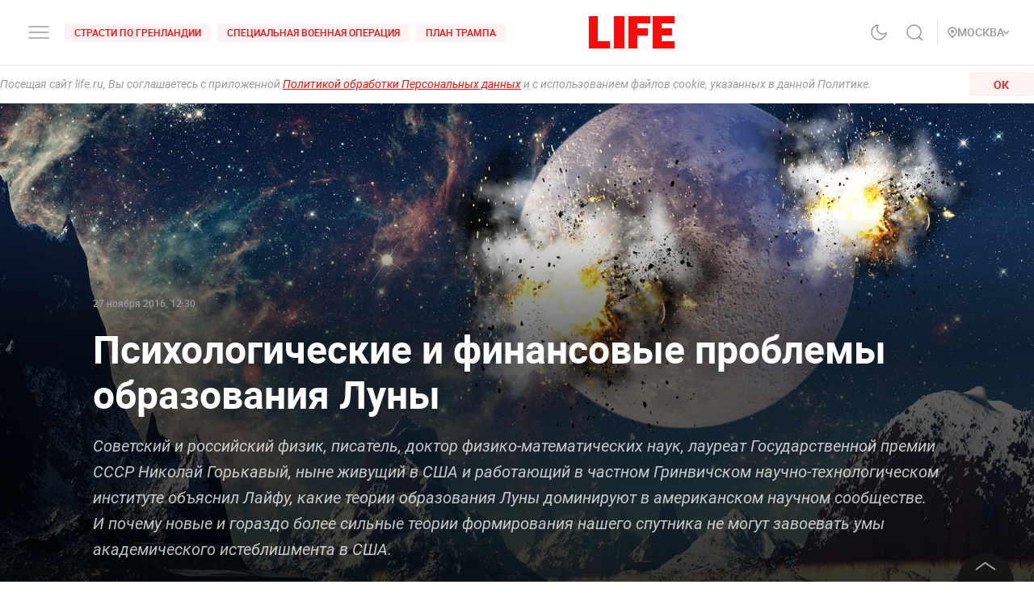

--- FILE ---
content_type: text/html; charset=utf-8
request_url: https://life.ru/p/935306
body_size: 71173
content:
<!DOCTYPE html><html lang="ru" prefix="article: http://ogp.me/ns/article#"><head><meta name="theme-color" content="#fa0a0a"/><meta name="yandex-tableau-widget" content="logo=https://life.ru/logo-white.png, color=#fa0a0a"/><meta name="robots" content="noyaca"/><meta name="robots" content="max-image-preview:large"/><link rel="manifest" href="/manifest.json"/><link rel="icon" type="image/png" sizes="16x16" href="/favicon-16х16.png"/><link rel="icon" type="image/png" sizes="32x32" href="/favicon-32х32.png"/><link rel="icon" type="image/png" sizes="96x96" href="/favicon-96х96.png"/><link rel="apple-touch-icon" sizes="57x57" href="/appletouch/apple-icon-57х57.png"/><link rel="apple-touch-icon" sizes="60x60" href="/appletouch/apple-icon-60х60.png"/><link rel="apple-touch-icon" sizes="72x72" href="/appletouch/apple-icon-72х72.png"/><link rel="apple-touch-icon" sizes="76x76" href="/appletouch/apple-icon-76х76.png"/><link rel="apple-touch-icon" sizes="114x114" href="/appletouch/apple-icon-114х114.png"/><link rel="apple-touch-icon" sizes="120x120" href="/appletouch/apple-icon-120х120.png"/><link rel="apple-touch-icon" sizes="144x144" href="/appletouch/apple-icon-144х144.png"/><link rel="apple-touch-icon" sizes="152x152" href="/appletouch/apple-icon-152х152.png"/><link rel="apple-touch-icon" sizes="180x180" href="/appletouch/apple-icon-180х180.png"/><link rel="preconnect" href="//googletagmanager.com"/><link rel="preconnect" href="//widget.sparrow.ru"/><link rel="preconnect" href="//jsn.24smi.net/smi.js"/><link rel="preconnect" href="//criteo.net" crossorigin="true"/><link rel="preconnect" href="//criteo.com" crossorigin="true"/><link rel="preconnect" href="//googlesyndication.com" crossorigin="true"/><link rel="preconnect" href="//yandex.ru" crossorigin="true"/><link rel="preconnect" href="//smi2.ru" crossorigin="true"/><script>window.Ya||(window.Ya={}),window.yaContextCb=window.yaContextCb||[],window.Ya.adfoxCode||(window.Ya.adfoxCode={}),window.Ya.headerBidding||(window.Ya.headerBidding={}),window.Ya.adfoxCode.hbCallbacks||(window.Ya.adfoxCode.hbCallbacks=[]),window.YaHeaderBiddingSettings={biddersMap:{myTarget:"2244062",buzzoola:"3253346",mediasniper:"2247221",sape:"1856959",otm:"2285346",adfox_adsmart:"2289488",videonow:"2722793",betweenDigital:"2856600",getintent:"3176848","adfox_yandex_adplay-adv":"3333661"},syncPixels:[{bidder:"sape",pixels:["https://acint.net/cmatch/?dp=14&pi=1647869"]}],adUnits:[],timeout:1e3},(()=>{class e{constructor(e,t){this.props=e,this.id=`${this.props.containerId}-${t}`,this.inited=!1}_init(){const{ownerId:e,targets:t=[],sizes:s=[],bids:i=[],type:o,codeType:n,platform:d,isProd:a=!1}=this.props;let{params:r,sendEvent:l=null,reinitOnCloseTimeout:c=null,reinitOnStubTimeout:p=null,creationTimeout:h=null}=this.props;const{yaContextCb:u}=window,m=t.filter((e=>"url"!==e.name)).map((e=>{let t="string"==typeof e.aliases?e.aliases:e.aliases.map((e=>e)).join(":");switch(t=t.replace(/-/g,""),e.name){case"Категории":return{puid1:t};case"Подкатегории":return{puid2:t};case"Раздел":return{puid3:t};case"Тэги":return{puid4:t};default:return null}})).filter(Boolean);for(const e of m)Object.assign(r,e);let g={ownerId:e,containerId:this.id,params:r,onRender:()=>{l&&(a||console.log("sendEvent View",this.id),l("banner_view"))},onError:e=>{console.log("onError",e)},onStub:()=>{a||console.log("onStub",this.id),p&&(a||console.log("reinitOnStubTimeout",this.id,p),setTimeout((()=>{a||console.log("reinitOnStubTriggered",this.id),Ya.adfoxCode.reload(this.id)}),p))},onLoad:e=>{a||console.log("onLoad",this.id,e)},onClose:()=>{this.inited=!1,l&&(a||console.log("sendEvent close",this.id),l("banner_close")),c&&(a||console.log("reinitOnCloseTimeout",this.id,c),setTimeout((()=>{a||console.log("reinitOnCloseTriggered",this.id),Ya.adfoxCode.reload(this.id)}),c))}},y={code:this.id,sizes:s,bids:i};o&&(g.type=o),n&&(y.codeType=n),d&&(g.platform=d),setTimeout((()=>{Ya.headerBidding.pushAdUnits&&Ya.headerBidding.pushAdUnits([y]),u.push((function(){Ya.adfoxCode.create(g)}))}),h),this.inited=!0}_getInited(){return this.inited}refreshAd(){try{Ya.adfoxCode.reload(this.id)}catch(e){console.error("refreshAd Err",e)}}}window.adManagerYa=new class{constructor(){if(this.counter=0,this.adSlots=[],!document.getElementById("ya-ads-script")){const e=document,t=e.createElement("script");t.async=!0,t.id="ya-ads-script",t.src="https://yandex.ru/ads/system/context.js";const s=e.getElementsByTagName("script")[0];s.parentNode.insertBefore(t,s)}if(!document.getElementById("ya-ads-bids-script")){const e=document,t=e.createElement("script");t.async=!0,t.id="ya-ads-bids-script",t.src="https://yandex.ru/ads/system/header-bidding.js";const s=e.getElementsByTagName("script")[0];s.parentNode.insertBefore(t,s)}if(!document.getElementById("ya-ads-sdk")){const e=document,t=e.createElement("script");t.async=!0,t.id="ya-ads-sdk",t.type="text/javascript",t.src="https://yandex.ru/ads/system/adsdk.js";const s=e.getElementsByTagName("script")[0];s.parentNode.insertBefore(t,s)}}createSlot(t){const s=new e(t,this.counter);return s&&this.adSlots.push(s),this.counter+=1,s}removeSlotById(e){const t=this.adSlots.length;this.adSlots=this.adSlots.filter((t=>t.id!==e)),this.adSlots.length===t&&console.error("id of removing ad is not found")}getSlotById(e){return this.adSlots.find((t=>t.id===e))}}})();</script><script async="">function cacheFonts(o,t){if(!window.FontFace||!o||0===o.length)return;const e=o.map((o=>{const t={display:"swap",style:"normal"};let e;return o.indexOf("roboto")>-1?e="Roboto":o.indexOf("life")>-1&&(e="Life"),o.indexOf("roboto-regular")>-1?t.weight="normal":o.indexOf("roboto-medium")>-1?t.weight="500":o.indexOf("roboto-bold")>-1?t.weight="700":o.indexOf("roboto-black")>-1?t.weight="900":o.indexOf("life-bold")>-1&&(t.weight="700"),{name:e,options:t,url:`url(/${o})`}})).map((o=>new window.FontFace(o.name,o.url,o.options)));if(window.__fontsCached)e.forEach((o=>{document.fonts.add(o)}));else{const n=e.map((async o=>{try{return document.fonts.add(await o.load()),o.loaded}catch(o){console.error(o)}}));Promise.all(n).then((()=>{window.localStorage.setItem(t,JSON.stringify(o))}),(o=>{console.error("failed loading fonts",o)}))}}function isFontsCached(o,t){const e=function(){const o="test";try{return localStorage.setItem(o,o),localStorage.removeItem(o),!0}catch(o){return!1}}()&&JSON.parse(localStorage.getItem(t));let n=!1;o&&o.length>0&&e&&e.length>0?(o.length!==e.length?n=!0:o.forEach((o=>{-1===e.indexOf(o)&&(n=!0)})),n&&localStorage.removeItem(t)):n=!0,window.__fontsCached=!n}const fonts=["fonts/roboto-black-webfont.woff2","fonts/roboto-italic-webfont.woff2","fonts/roboto-bold-webfont.woff2","fonts/roboto-medium-webfont.woff2","fonts/roboto-regular-webfont.woff2","fonts/space_mono_life-bold-webfont.woff2"];isFontsCached(fonts,"__fontsCached"),cacheFonts(fonts,"__fontsCached");</script><script>window._startDate=1*new Date,document.addEventListener("DOMContentLoaded",(t=>{console.log("### DOMContentLoaded",1*new Date-window._startDate)})),window.dataLayer=window.dataLayer||[],window.dataLayer.push({"gtm.start":window._startDate,event:"gtm.js"});</script><meta charSet="utf-8"/><meta name="viewport" content="user-scalable=no, initial-scale=1, maximum-scale=1, minimum-scale=1, width=device-width, height=device-height, shrink-to-fit=no"/><title>Психологические и финансовые проблемы образования Луны</title><meta name="description" content="Советский и российский физик, писатель, доктор физико-математических наук, лауреат Государственной премии СССР Николай Горькавый, ныне живущий в США и работающий в частном Гринвичском научно-технологическом институте объяснил Лайфу, какие теории образования Луны доминируют в американском научном сообществе. И почему новые и гораздо более сильные теории формирования нашего спутника не могут завоевать умы академического истеблишмента в США."/><link rel="canonical" href="https://life.ru/p/935306"/><link rel="preload" href="https://static.life.ru/posts/2016/11/935306/67ab582b6fcd0bcb35ba2d6c69447ba6.jpg" as="image"/><meta name="facebook-domain-verification" content="u0kbnzj6of8zw3rl7rxoltff6krmu4"/><meta property="og:site_name" content="Life.ru"/><meta property="og:title" content="Психологические и финансовые проблемы образования Луны"/><meta property="og:url" content="https://life.ru/p/935306"/><meta property="og:locale" content="ru_RU"/><meta property="og:image" content="https://static.life.ru/posts/2016/11/935306/67ab582b6fcd0bcb35ba2d6c69447ba6.jpg"/><meta property="og:image:width" content="0"/><meta property="og:image:height" content="0"/><meta property="og:type" content="article"/><meta property="og:description" content="Советский и российский физик, писатель, доктор физико-математических наук, лауреат Государственной премии СССР Николай Горькавый, ныне живущий в США и работающий в частном Гринвичском научно-технологическом институте объяснил Лайфу, какие теории образования Луны доминируют в американском научном сообществе. И почему новые и гораздо более сильные теории формирования нашего спутника не могут завоевать умы академического истеблишмента в США."/><meta property="fb:pages" content="190542150967819"/><meta property="fb:app_id" content="547377158772591"/><meta name="twitter:site" content="@LifeislifeRu"/><meta name="twitter:title" content="Психологические и финансовые проблемы образования Луны"/><meta name="twitter:card" content="summary_large_image"/><meta property="vk:image" content="https://static.life.ru/posts/2016/11/935306/67ab582b6fcd0bcb35ba2d6c69447ba6.jpg"/><meta name="life:post_path" content="publications/5e017a79aa160d4417635fe4"/><meta property="ya:ovs:adult" content="false"/><meta property="ya:ovs:upload_date" content="2016-11-27T15:30:00+03:00"/><meta property="article:author" content="https://www.facebook.com/lifenews.ru/"/><meta property="article:publisher" content="https://www.facebook.com/lifenews.ru/"/><meta property="article:published_time" content="2016-11-27T15:30:00+03:00"/><script type="application/ld+json">{"@context":"https://schema.org/","@type":"NewsMediaOrganization","@id":"LifeOrganization","name":"LIFE","description":"Cобытия и новости 24 часа в сутки: эксклюзивные расследования, оригинальные фото и видео, «живые» истории, топовые эксперты, онлайн трансляции со всей планеты и горячие тренды соцмедиа и блогов.","logo":{"@context":"http://schema.org","@type":"ImageObject","url":"https://life.ru/img/logo.png","height":60,"width":159},"url":"https://life.ru","masthead":"https://life.ru/about","foundingDate":"2009-09-01","address":{"@context":"http://schema.org","@type":"PostalAddress","streetAddress":"Бумажный проезд, 14, стр. 2","postalCode":"127015","addressLocality":"Москва","addressCountry":"Россия"},"telephone":"+7 495 663-38-11 ","email":"info@life.ru","sameAs":["https://ru.wikipedia.org/wiki/Life_(%D0%B8%D0%BD%D1%82%D0%B5%D1%80%D0%BD%D0%B5%D1%82-%D0%B8%D0%B7%D0%B4%D0%B0%D0%BD%D0%B8%D0%B5)","https://www.facebook.com/lifenews.ru/","https://twitter.com/lifenews_ru","https://www.instagram.com/lifenews_ru/","https://vk.com/life","https://t.me/lifenews","https://ok.ru/lifenews","https://www.youtube.com/channel/UCVSw9pZrmStZAgQQSz5RQKA","https://www.youtube.com/channel/UC3wf1pcRkwV-NvUpBfHovPw"]}</script><script type="application/ld+json">{"@context":"https://schema.org","@type":"ItemList","description":"Cобытия и новости 24 часа в сутки: эксклюзивные расследования, оригинальные фото и видео, «живые» истории, топовые эксперты, онлайн трансляции со всей планеты и горячие тренды соцмедиа и блогов.","itemListOrder":"http://schema.org/ItemListUnordered","mainEntityOfPage":"https://life.ru/","name":" \"Life.ru\" - информационный портал","url":"https://life.ru/"}</script><script type="application/ld+json">{"@context":"https://schema.org","@type":"SiteNavigationElement","url":["https://life.ru/t/novyygod","https://life.ru/t/putin-v-indii","https://life.ru/t/delo-mindicha","https://life.ru/t/sammit-v-budapeshte","https://life.ru/t/putin","https://life.ru/t/edinyy-den-golosovaniya-edg","https://life.ru/t/prigovor-gucul","https://life.ru/t/samoubiystvo-starovoyta","https://life.ru/t/magnitnye-buri-segodnya","https://life.ru/t/magnitnye-buri-segodnya","https://life.ru/s/rassledovaniya","https://life.ru/special","https://life.ru/video","https://life.ru/c/avto","https://life.ru/c/ekonomika","https://life.ru/c/nauka-i-tehnologii","https://life.ru/c/criminal","https://life.ru/c/istoriya","https://life.ru/c/politika","https://life.ru/t/vmire","https://life.ru/c/pop-kultura-i-razvlecheniya/znamenitosti"]}</script><script type="application/ld+json">{"@context":"https://schema.org/","@type":"NewsArticle","description":"Советский и российский физик, писатель, доктор физико-математических наук, лауреат Государственной премии СССР Николай Горькавый, ныне живущий в США и работающий в частном Гринвичском научно-технологическом институте объяснил Лайфу, какие теории образования Луны доминируют в американском научном сообществе. И почему новые и гораздо более сильные теории формирования нашего спутника не могут завоевать умы академического истеблишмента в США.","articleBody":"","image":[{"@context":"http://schema.org","@type":"ImageObject","url":"https://static.life.ru/posts/2016/11/935306/67ab582b6fcd0bcb35ba2d6c69447ba6.jpg"}],"mainEntityOfPage":{"@type":"WebPage","@id":"5e017a79aa160d4417635fe4"},"url":"https://life.ru/p/935306","identifier":"5e017a79aa160d4417635fe4","inLanguage":"ru","dateModified":"2025-12-12T15:13:35+03:00","datePublished":"2016-11-27T15:30:00+03:00","headline":"Психологические и финансовые проблемы образования Луны","author":[{"@type":"Person","name":"Николай Горькавый"}],"about":[{"@type":"Thing","name":"Наука и технологии"},{"@type":"Thing","name":"Космонавтика"},{"@type":"Thing","name":"Вселенная"},{"@type":"Thing","name":"Статьи"},{"@type":"Thing","name":"луна"},{"@type":"Thing","name":"Наука"},{"@type":"Thing","name":"физика"},{"@type":"Thing","name":"земля"},{"@type":"Thing","name":"планетология"}],"publisher":{"@id":"LifeOrganization"},"copyrightHolder":{"@id":"LifeOrganization"},"sourceOrganization":{"@id":"LifeOrganization"}}</script><script type="application/ld+json" id="BreadcrumbList">{"@context":"https://schema.org","@type":"BreadcrumbList","itemListElement":[{"@type":"ListItem","position":1,"item":{"@id":"https://life.ru/s/stati","name":"Статьи"}},{"@type":"ListItem","position":2,"item":{"@id":"https://life.ru/c/nauka-i-tehnologii","name":"Наука и технологии"}}]}</script><meta name="next-head-count" content="33"/><link rel="preload" href="/_next/static/css/d8c72b25e3fcdff6ea28.css" as="style"/><link rel="stylesheet" href="/_next/static/css/d8c72b25e3fcdff6ea28.css" data-n-g=""/><link rel="preload" href="/_next/static/css/715c2efd20cbeca0d053.css" as="style"/><link rel="stylesheet" href="/_next/static/css/715c2efd20cbeca0d053.css" data-n-g=""/><link rel="preload" href="/_next/static/css/fb0e5997a71aef1c7929.css" as="style"/><link rel="stylesheet" href="/_next/static/css/fb0e5997a71aef1c7929.css" data-n-g=""/><link rel="preload" href="/_next/static/css/16abec2a86d7b7c8ba1e.css" as="style"/><link rel="stylesheet" href="/_next/static/css/16abec2a86d7b7c8ba1e.css" data-n-p=""/><link rel="preload" href="/_next/static/css/da4a7642a96b3df9d9ac.css" as="style"/><link rel="stylesheet" href="/_next/static/css/da4a7642a96b3df9d9ac.css" data-n-p=""/><link rel="preload" href="/_next/static/css/58da394ffde88521698d.css" as="style"/><link rel="stylesheet" href="/_next/static/css/58da394ffde88521698d.css"/><link rel="preload" href="/_next/static/css/12fa4f24cd4e073d39a0.css" as="style"/><link rel="stylesheet" href="/_next/static/css/12fa4f24cd4e073d39a0.css"/><link rel="preload" href="/_next/static/css/1934a5c1a7eff0c14c54.css" as="style"/><link rel="stylesheet" href="/_next/static/css/1934a5c1a7eff0c14c54.css"/><link rel="preload" href="/_next/static/css/d77c3eba20ec83e3ba5c.css" as="style"/><link rel="stylesheet" href="/_next/static/css/d77c3eba20ec83e3ba5c.css"/><link rel="preload" href="/_next/static/css/40ab600d65678e3e4624.css" as="style"/><link rel="stylesheet" href="/_next/static/css/40ab600d65678e3e4624.css"/><link rel="preload" href="/_next/static/css/e7ac04be5cd135c84361.css" as="style"/><link rel="stylesheet" href="/_next/static/css/e7ac04be5cd135c84361.css"/><link rel="preload" href="/_next/static/css/7eeaed2129162fd8e13c.css" as="style"/><link rel="stylesheet" href="/_next/static/css/7eeaed2129162fd8e13c.css"/><noscript data-n-css=""></noscript><link rel="preload" href="/_next/static/chunks/2876.19200878f1e3d83fb277.js" as="script"/><link rel="preload" href="/_next/static/chunks/4728.d8614d648957d7ed596c.js" as="script"/><link rel="preload" href="/_next/static/chunks/6378.54e81f82e37af9ad62aa.js" as="script"/><link rel="preload" href="/_next/static/chunks/4706.64595b18f37b434045eb.js" as="script"/><link rel="preload" href="/_next/static/chunks/app-other-316b621f6bc5ca7dfa36.js" as="script"/><link rel="preload" href="/_next/static/chunks/9447-ba009b965befe9c2845a.js" as="script"/><link rel="preload" href="/_next/static/chunks/4019-9f6386d842b0567e27d1.js" as="script"/><link rel="preload" href="/_next/static/chunks/8767-fb710ef57fc4d20221e8.js" as="script"/><link rel="preload" href="/_next/static/chunks/6030.85eedefe2653e92feab6.js" as="script"/><link rel="preload" href="/_next/static/chunks/framework-35f84af7e2212c59cfbb.js" as="script"/><link rel="preload" href="/_next/static/chunks/6261.0b6126d5cd9a6cc15595.js" as="script"/><link rel="preload" href="/_next/static/chunks/8466.59d7e971a0aaef084f09.js" as="script"/><link rel="preload" href="/_next/static/chunks/8297.773b90408a5d79a800cd.js" as="script"/><link rel="preload" href="/_next/static/chunks/main-fe88cc10b86694b9d244.js" as="script"/><link rel="preload" href="/_next/static/chunks/webpack-be2af6a8d7237702716b.js" as="script"/><link rel="preload" href="/_next/static/chunks/framework-35f84af7e2212c59cfbb.js" as="script"/><link rel="preload" href="/_next/static/chunks/app-other-316b621f6bc5ca7dfa36.js" as="script"/><link rel="preload" href="/_next/static/chunks/4597-b8f59337994906f27318.js" as="script"/><link rel="preload" href="/_next/static/chunks/1290-ca226091c9736af61040.js" as="script"/><link rel="preload" href="/_next/static/chunks/8822-4c20be007c5fa0898ae5.js" as="script"/><link rel="preload" href="/_next/static/chunks/4172-5b6a5b82dba9d2c1e3a1.js" as="script"/><link rel="preload" href="/_next/static/chunks/7916-91b4d6b3c18e72936e80.js" as="script"/><link rel="preload" href="/_next/static/chunks/8191-b81e9872a7a1e2b1464b.js" as="script"/><link rel="preload" href="/_next/static/chunks/4125-bffef1e71c03a48567f8.js" as="script"/><link rel="preload" href="/_next/static/chunks/5773-a929b706d8d2b6b3e895.js" as="script"/><link rel="preload" href="/_next/static/chunks/33-2ca0e95b4c8f6f03613b.js" as="script"/><link rel="preload" href="/_next/static/chunks/4487-e663422bbb62c9644b09.js" as="script"/><link rel="preload" href="/_next/static/chunks/9928-253bcc178e010e577c09.js" as="script"/><link rel="preload" href="/_next/static/chunks/pages/_app-84e6901a36acb40fddf6.js" as="script"/><link rel="preload" href="/_next/static/chunks/8781-8ba24324f6cb0370b131.js" as="script"/><link rel="preload" href="/_next/static/chunks/2855-b7b8eade9c4ff019066d.js" as="script"/><link rel="preload" href="/_next/static/chunks/6310-3916d4e172fba1851422.js" as="script"/><link rel="preload" href="/_next/static/chunks/7737-e7e742c64c7f5db009a9.js" as="script"/><link rel="preload" href="/_next/static/chunks/6715-0d38b5178741fd8aa773.js" as="script"/><link rel="preload" href="/_next/static/chunks/824-8b8e0869c320857de1dc.js" as="script"/><link rel="preload" href="/_next/static/chunks/1515-5aa6bb77525f2a8d4d7a.js" as="script"/><link rel="preload" href="/_next/static/chunks/8029-0bb016e86b31bbc726c7.js" as="script"/><link rel="preload" href="/_next/static/chunks/6690-6c152465e54c4f0aec85.js" as="script"/><link rel="preload" href="/_next/static/chunks/8159-755ef3272fcad8dc8847.js" as="script"/><link rel="preload" href="/_next/static/chunks/pages/p/%5Bid%5D-7d25ca05a4ad70725127.js" as="script"/><style data-styled="" data-styled-version="6.1.8">.efqgxu{display:grid;background-color:var(--color-white);width:100%;max-width:100vw;border-bottom:1px solid rgba(128, 128, 128, 0.20);position:sticky;z-index:31;top:-1px;}/*!sc*/
.gngEcq{display:grid;margin:0 auto;height:80px;width:100%;max-width:calc(100vw - 64px);grid-template-columns:1fr 1fr 1fr;justify-content:space-between;}/*!sc*/
@media only screen and (max-width:1920px){.gngEcq{max-width:calc(100vw - 64px);}.gngEcq:active{opacity:1;}}/*!sc*/
@media only screen and (max-width:1199px){.gngEcq{max-width:648px;width:100%;}.gngEcq:active{opacity:1;}}/*!sc*/
@media only screen and (max-width:1024px){.gngEcq{max-width:calc(100vw - 64px);}.gngEcq:active{opacity:1;}}/*!sc*/
@media only screen and (max-width:575px){.gngEcq{max-width:calc(100vw - 64px);height:60px;}.gngEcq:active{opacity:1;}}/*!sc*/
@media only screen and (max-width:428px){.gngEcq{max-width:calc(100vw - 38px);}.gngEcq:active{opacity:1;}}/*!sc*/
@media only screen and (max-width:375px){.gngEcq{max-width:343px;}.gngEcq:active{opacity:1;}}/*!sc*/
.LdVjw{display:grid;grid-template-columns:repeat(2, max-content);grid-column-gap:16px;align-content:center;}/*!sc*/
.hvrCWL{cursor:pointer;}/*!sc*/
.eRIquA{display:grid;grid-template-columns:repeat(3, max-content);grid-column-gap:8px;align-content:center;}/*!sc*/
@media only screen and (max-width:1199px){.eRIquA{display:none;}.eRIquA:active{opacity:1;}}/*!sc*/
.eTgzJm{display:grid;width:fit-content;grid-template-columns:1fr auto;align-items:center;}/*!sc*/
.dPtSwU{display:grid;justify-content:center;align-content:center;}/*!sc*/
.jWvAqt{display:grid;grid-template-columns:repeat(4, max-content);grid-column-gap:12px;justify-content:end;align-content:center;}/*!sc*/
@media only screen and (max-width:1199px){.jWvAqt{grid-template-columns:max-content max-content;}.jWvAqt:active{opacity:1;}}/*!sc*/
.cGrOBP{height:100%;width:1px;border-right:1px solid rgba(128, 128, 128, 0.20);}/*!sc*/
@media only screen and (max-width:1199px){.cGrOBP{display:none;}.cGrOBP:active{opacity:1;}}/*!sc*/
.kGMqjy{display:grid;justify-content:end;align-content:center;}/*!sc*/
@media only screen and (max-width:1199px){.kGMqjy{display:none;}.kGMqjy:active{opacity:1;}}/*!sc*/
.tLViP{display:grid;width:100%;align-items:center;}/*!sc*/
.ikrYrx{display:grid;background-color:var(--color-white);width:100%;position:absolute;top:80px;}/*!sc*/
@media only screen and (max-width:575px){.ikrYrx{top:60px;}.ikrYrx:active{opacity:1;}}/*!sc*/
.ebNXgk{display:grid;grid-area:banner;}/*!sc*/
data-styled.g1[id="Grid-sc-gapd4e-0"]{content:"efqgxu,gngEcq,LdVjw,hvrCWL,eRIquA,eTgzJm,dPtSwU,jWvAqt,cGrOBP,kGMqjy,tLViP,ikrYrx,ebNXgk,"}/*!sc*/
.bxNvXW{font-size:12px;line-height:15px;font-weight:500;cursor:pointer;color:var(--color-red);text-transform:uppercase;background-color:var(--color-red-5);border-radius:4px;width:fit-content;}/*!sc*/
.bxNvXW:hover{color:var(--color-white);}/*!sc*/
.bxNvXW:hover svg path{stroke:var(--color-white);}/*!sc*/
.bxNvXW:hover svg rect{fill:var(--color-white);}/*!sc*/
.bxNvXW:active{color:var(--color-white);}/*!sc*/
.bxNvXW:active svg path{stroke:var(--color-white);}/*!sc*/
.bxNvXW svg path{stroke:var(--color-red);}/*!sc*/
.bxNvXW:hover{background-color:var(--color-red-80);}/*!sc*/
.bxNvXW:active{background-color:var(--color-gray-dark);}/*!sc*/
.hsXNIO{font-size:14px;line-height:20px;font-weight:500;cursor:pointer;color:var(--color-gray-medium);display:flex;gap:8px;align-items:center;text-transform:uppercase;}/*!sc*/
.hsXNIO:hover{color:var(--color-red);}/*!sc*/
.hsXNIO:hover svg path{stroke:var(--color-red);}/*!sc*/
.hsXNIO:hover svg rect{fill:var(--color-red);}/*!sc*/
.hsXNIO svg path{stroke:var(--color-gray-medium);}/*!sc*/
data-styled.g2[id="StyledText-sc-1i5sxa9-0"]{content:"bxNvXW,hsXNIO,"}/*!sc*/
.kHCFjL{display:block;cursor:pointer;color:var(--color-red);padding:4px 12px;}/*!sc*/
.kHCFjL:hover{color:var(--color-white);}/*!sc*/
data-styled.g3[id="StyledLink-sc-1wu5ik4-0"]{content:"kHCFjL,"}/*!sc*/
</style></head><body><noscript><iframe src="https://www.googletagmanager.com/ns.html?id=GTM-PP6FH3W" height="0" width="0" style="display:none;visibility:hidden"></iframe><img src="https://mc.yandex.ru/watch/34662240" style="position:absolute;left:-9999px" alt=""/><img src="https://www.tns-counter.ru/V13a****life_ru/ru/UTF-8/tmsec=life_total/" width="1" height="1" alt=""/></noscript><div id="modal-root"></div><div id="__next"><div class="CommonLayout_wrapper__2H1ME"><div id="app-scroll-trigger" style="position:absolute;left:0;top:150vh"></div><div class="styles_root__kqnU_ styles_root__3qXe-" style="display:flex"></div><div class="CommonLayout_root__3Kkv6"><div class="Grid-sc-gapd4e-0 efqgxu"><div class="Grid-sc-gapd4e-0 gngEcq"><div class="Grid-sc-gapd4e-0 LdVjw"><div class="Grid-sc-gapd4e-0 hvrCWL"><svg class="styles_burger__yMpyC burger_button" width="32" height="32" viewBox="0 0 32 32" fill="none" xmlns="http://www.w3.org/2000/svg"><path d="M4 16h24M4 23h24M4 9h24" stroke="#9A9A9A" stroke-width="1.5" stroke-linecap="round"></path></svg></div><div class="Grid-sc-gapd4e-0 eRIquA"><span class="StyledText-sc-1i5sxa9-0 bxNvXW header_top_tag_1"><a href="https://life.ru/t/strasti-po-grenlandii" class="StyledLink-sc-1wu5ik4-0 kHCFjL"><div class="Grid-sc-gapd4e-0 eTgzJm styles_root__Gy5az"><span class="styles_textStyles__3XRmw">Страсти по Гренландии</span></div></a></span><span class="StyledText-sc-1i5sxa9-0 bxNvXW header_top_tag_2"><a href="https://life.ru/t/obostrenie-v-donbasse" class="StyledLink-sc-1wu5ik4-0 kHCFjL"><div class="Grid-sc-gapd4e-0 eTgzJm styles_root__Gy5az"><span class="styles_textStyles__3XRmw">Специальная военная операция</span></div></a></span><span class="StyledText-sc-1i5sxa9-0 bxNvXW header_top_tag_3"><a href="https://life.ru/t/plan-trampa" class="StyledLink-sc-1wu5ik4-0 kHCFjL"><div class="Grid-sc-gapd4e-0 eTgzJm styles_root__Gy5az"><span class="styles_textStyles__3XRmw">План Трампа</span></div></a></span></div></div><div class="Grid-sc-gapd4e-0 dPtSwU"><div class="styles_root__2bZ38"><a class="withReload" href="/"><svg id="main_logo" style="cursor:pointer;color:#FF0A0A" class="styles_logo__2Ld7h" width="106" height="40" viewBox="0 0 106 40" fill="none" xmlns="http://www.w3.org/2000/svg"><path clip-rule="evenodd" d="M11 0H0v40h26v-8.99H11V0zM31 40h13V0H31v40zM49 40h11V24.204h13V15l-13 .01V9l16-.01V0H49v40zM79 0v40h27v-8.99H90V24h12.895v-9H90V8.936h16V0H79z"></path></svg></a><div class="styles_content__2-bRZ styles_bottom__NMJNi styles_left__1ek2V"><p class="styles_root__8aOtz">Функционирует при финансовой поддержке Министерства цифрового развития, связи и массовых коммуникаций Российской Федерации</p></div></div></div><div class="Grid-sc-gapd4e-0 jWvAqt"><div class="styles_theme__1uqci"><svg width="32" height="32" viewBox="0 0 32 32" fill="none" xmlns="http://www.w3.org/2000/svg"><path d="M25 16.566c-.155 1.706-1.09 3.576-2.12 4.931a8.876 8.876 0 0 1-4.002 2.967 8.723 8.723 0 0 1-4.942.32 8.824 8.824 0 0 1-4.34-2.426 9.065 9.065 0 0 1-2.383-4.414 9.167 9.167 0 0 1 .314-5.027 9.012 9.012 0 0 1 2.916-4.071A8.78 8.78 0 0 1 15.05 7a7.102 7.102 0 0 0-1.331 4.691 7.069 7.069 0 0 0 2 4.439 6.846 6.846 0 0 0 4.363 2.035 6.812 6.812 0 0 0 4.612-1.354l.306-.245z" stroke="#9A9A9A" stroke-width="1.5" stroke-linecap="round" stroke-linejoin="round"></path></svg></div><svg class="styles_search__6-O_Z" width="32" height="32" viewBox="0 0 32 32" fill="none" xmlns="http://www.w3.org/2000/svg"><path d="M22 22l4 4m-2-10.5a8.5 8.5 0 1 1-17 0 8.5 8.5 0 0 1 17 0z" stroke="#9A9A9A" stroke-width="1.5"></path></svg><div class="Grid-sc-gapd4e-0 cGrOBP"></div><div class="Grid-sc-gapd4e-0 kGMqjy"><div class="Grid-sc-gapd4e-0 tLViP"><span class="StyledText-sc-1i5sxa9-0 hsXNIO"><svg class="styles_point__2IBiW" width="12" height="14" viewBox="0 0 12 14" fill="none" xmlns="http://www.w3.org/2000/svg"><path d="M6 13c3.313-2.863 5-5.3 5-7.127a4.811 4.811 0 0 0-1.464-3.446A5.067 5.067 0 0 0 6 1a5.067 5.067 0 0 0-3.536 1.427A4.811 4.811 0 0 0 1 5.873C1 7.701 2.688 10.076 6 13z" stroke="#9A9A9A" stroke-width="1.5" stroke-linecap="round" stroke-linejoin="round"></path><rect x="4" y="4" width="4" height="4" rx="2" fill="#9A9A9A"></rect></svg>Регион<svg width="5" height="10" class="styles_arrow__1QKgI styles_down__3hRVZ" viewBox="0 0 17 28" fill="none" xmlns="http://www.w3.org/2000/svg"><path d="M2 2l12 12L2 26" stroke="#D3D3D3" stroke-width="3"></path></svg></span></div></div></div></div><div class="Grid-sc-gapd4e-0 ikrYrx"></div></div><div class="CommonLayout_content__3WbZq"><div><div class="styles_root__5b0LX"><article class="styles_article__1nFrF styles_wideCover__1xL3A"><div id="post-content-body" class="styles_contentColumn__v1vJg"><div class=""><header class="styles_header__CCaFw styles_headerLongread__15lFo"><div class="styles_headerContainer__2B3H3"><div class="styles_itemWrap__1xl9u"><div class="styles_meta__3gXff styles_inPost__3NdwL"><div class="styles_metaItem__1aUkA styles_smallFont__2p4_v">27 ноября 2016, 12:30</div></div></div><div class="styles_itemWrap__1xl9u"><h1 class="styles_title__1Tc08">Психологические и финансовые проблемы образования Луны</h1></div><div class="styles_itemWrap__1xl9u"><p class="styles_subtitle__3I1PB">Советский и российский физик, писатель, доктор физико-математических наук, лауреат Государственной премии СССР Николай Горькавый, ныне живущий в США и работающий в частном Гринвичском научно-технологическом институте объяснил Лайфу, какие теории образования Луны доминируют в американском научном сообществе. И почему новые и гораздо более сильные теории формирования нашего спутника не могут завоевать умы академического истеблишмента в США.</p></div></div><div class="styles_root__3MXhb styles_cover_media__dD_Y4"><img alt="Фото: &amp;copy; flickr /&amp;nbsp;John Voo" _id="5e013788f4352e43d95b7923" name="67ab582b6fcd0bcb35ba2d6c69447ba6.jpg" height="0" class="styles_element__ggnUE" src="https://static.life.ru/posts/2016/11/935306/67ab582b6fcd0bcb35ba2d6c69447ba6.jpg" loading="eager"/></div><div class="styles_itemWrap__1xl9u styles_overlay__2dNdK"><div class="styles_coverTitle__NT8Em styles_relative__hWENH styles_smallFont__2p4_v"><p>Фото: &copy; <a href="https://www.flickr.com/photos/138248475@N03/25801339423/in/[base64]" target="_blank">flickr /&nbsp;John Voo</a></p></div></div></header><div class="styles_visibilitySensor__3UCif"></div></div><div class="styles_fullWidthContainer__3iEz8 indentRules_marginTop__2XCox"><div class="styles_root__kqnU_ styles_root__223Ht styles_max250__1o1bo styles_yaAds__2KPRI" style="display:flex"></div></div><div class="styles_contentWrapper__DiQKK"><div class="styles_content__1DvHl"><div class="styles_shareWrapper__1dGKA"><div class="share styles_root__pF2kg"><div class="styles_buttonsWrapper__1IoXp"><a href="https://connect.ok.ru/offer?url=https://life.ru/p/935306&amp;title=%D0%9F%D1%81%D0%B8%D1%85%D0%BE%D0%BB%D0%BE%D0%B3%D0%B8%D1%87%D0%B5%D1%81%D0%BA%D0%B8%D0%B5%20%D0%B8%20%D1%84%D0%B8%D0%BD%D0%B0%D0%BD%D1%81%D0%BE%D0%B2%D1%8B%D0%B5%20%D0%BF%D1%80%D0%BE%D0%B1%D0%BB%D0%B5%D0%BC%D1%8B%20%D0%BE%D0%B1%D1%80%D0%B0%D0%B7%D0%BE%D0%B2%D0%B0%D0%BD%D0%B8%D1%8F%20%D0%9B%D1%83%D0%BD%D1%8B&amp;imageUrl=https://static.life.ru/posts/2016/11/935306/67ab582b6fcd0bcb35ba2d6c69447ba6.jpg&amp;utm_source=http://ok.ru&amp;utm_medium=social&amp;utm_campaign=share" class="styles_button__1WQ_T sharebutton_ok" target="_blank" rel="noopener noreferrer"><svg width="48" height="48" viewBox="0 0 48 48" fill="none" xmlns="http://www.w3.org/2000/svg"><path fill-rule="evenodd" clip-rule="evenodd" d="M28.809 19.2122C28.809 22.0001 26.5631 24.2728 23.8081 24.2728C21.0232 24.2728 18.7773 22.0001 18.7773 19.2122C18.7773 16.394 21.0532 14.1516 23.8081 14.1516C26.5631 14.1516 28.809 16.4243 28.809 19.2122ZM25.8744 19.1819C25.8744 18.0304 24.9461 17.091 23.8081 17.091C22.6403 17.091 21.712 18.0304 21.7419 19.1819C21.7419 20.3334 22.6702 21.2728 23.8081 21.2728C24.9461 21.2728 25.8744 20.3334 25.8744 19.1819Z" fill="#D3D3D3"></path><path d="M25.8145 28.394C26.8327 28.1516 27.8209 27.7576 28.7192 27.1819C29.408 26.7576 29.6176 25.8182 29.1684 25.1213C28.7492 24.4243 27.8209 24.2122 27.1321 24.6667C25.0958 25.9697 22.4307 25.9697 20.3944 24.6667C19.7057 24.2425 18.8073 24.4243 18.3582 25.1213C17.9689 25.8182 18.1785 26.7273 18.8672 27.1819C19.7656 27.7576 20.7538 28.1516 21.7719 28.394L18.987 31.2122C18.4181 31.7879 18.4181 32.7273 18.987 33.3031C19.2865 33.6061 19.6458 33.7273 20.0351 33.7273C20.4244 33.7273 20.7837 33.5758 21.0832 33.3031L23.8381 30.5152L26.5931 33.3031C27.1621 33.8788 28.0904 33.8788 28.6593 33.3031C29.2283 32.7273 29.2283 31.7879 28.6593 31.2122L25.8145 28.394Z" fill="#D3D3D3"></path><rect x="0.5" y="0.5" width="47" height="47" rx="23.5" stroke="#D3D3D3" fill="none"></rect></svg></a><a href="https://vk.com/share.php?url=https://life.ru/p/935306&amp;title=Психологические и финансовые проблемы образования Луны&amp;image=https://static.life.ru/posts/2016/11/935306/67ab582b6fcd0bcb35ba2d6c69447ba6.jpg&amp;noparse=true&amp;utm_source=http://vk.com&amp;utm_medium=social&amp;utm_campaign=share" class="styles_button__1WQ_T sharebutton_vk" target="_blank" rel="noopener noreferrer"><svg width="48" height="48" viewBox="0 0 48 48" fill="none" xmlns="http://www.w3.org/2000/svg"><path d="M32.8939 28.51C32.8697 28.4618 32.8471 28.4219 32.8262 28.3899C32.4792 27.8132 31.8161 27.1053 30.8372 26.266L30.8166 26.2468L30.8062 26.2374L30.7957 26.2277C30.341 25.8369 30.0597 25.5741 29.9419 25.4396C29.7263 25.1833 29.678 24.9239 29.7959 24.6611C29.8791 24.4625 30.1917 24.0431 30.733 23.4024C31.0178 23.0628 31.2433 22.7907 31.4098 22.5856C32.6109 21.1121 33.1316 20.1705 32.9719 19.7604L32.9098 19.6646C32.8681 19.6069 32.7606 19.5541 32.5872 19.506C32.4134 19.458 32.1914 19.45 31.9206 19.482L28.9216 19.5012C28.8731 19.4853 28.8037 19.4867 28.7133 19.506C28.623 19.5253 28.5779 19.5349 28.5779 19.5349L28.5257 19.559L28.4843 19.5879C28.4495 19.607 28.4114 19.6406 28.3697 19.6887C28.3282 19.7366 28.2935 19.7928 28.2658 19.8568C27.9393 20.632 27.5681 21.3527 27.1515 22.019C26.8946 22.4162 26.6587 22.7605 26.4432 23.052C26.2281 23.3434 26.0476 23.5581 25.9019 23.6958C25.756 23.8335 25.6244 23.9439 25.5061 24.0273C25.388 24.1107 25.2979 24.1459 25.2355 24.133C25.173 24.1201 25.1141 24.1073 25.0583 24.0945C24.9612 24.0368 24.883 23.9584 24.8241 23.8591C24.765 23.7598 24.7252 23.6348 24.7043 23.4843C24.6836 23.3336 24.6714 23.2041 24.6679 23.0951C24.6646 22.9863 24.6661 22.8324 24.6732 22.6338C24.6804 22.4351 24.6836 22.3007 24.6836 22.2302C24.6836 21.9867 24.6888 21.7225 24.6991 21.4374C24.7096 21.1523 24.7181 20.9264 24.7252 20.76C24.7323 20.5934 24.7356 20.4172 24.7356 20.2314C24.7356 20.0456 24.7233 19.8999 24.6991 19.7942C24.6752 19.6886 24.6384 19.586 24.59 19.4866C24.5413 19.3874 24.4701 19.3105 24.3766 19.256C24.2829 19.2016 24.1664 19.1583 24.0277 19.1262C23.6598 19.0494 23.1912 19.0078 22.6218 19.0014C21.3307 18.9886 20.501 19.0655 20.1331 19.2321C19.9873 19.3025 19.8554 19.3986 19.7374 19.5203C19.6125 19.6613 19.595 19.7382 19.6853 19.7509C20.1018 19.8084 20.3968 19.9462 20.5703 20.164L20.6329 20.2794C20.6815 20.3627 20.7301 20.5101 20.7787 20.7215C20.8273 20.9329 20.8586 21.1667 20.8724 21.4228C20.907 21.8906 20.907 22.2909 20.8724 22.624C20.8376 22.9572 20.8048 23.2166 20.7735 23.4024C20.7422 23.5882 20.6953 23.7388 20.6329 23.8541C20.5703 23.9694 20.5287 24.0398 20.5079 24.0654C20.487 24.091 20.4697 24.1071 20.4559 24.1135C20.3656 24.1454 20.2718 24.1616 20.1747 24.1616C20.0774 24.1616 19.9595 24.1167 19.8206 24.027C19.6819 23.9373 19.5378 23.814 19.3885 23.657C19.2393 23.5 19.0709 23.2806 18.8834 22.9987C18.696 22.7169 18.5016 22.3838 18.3003 21.9994L18.1338 21.7206C18.0296 21.5413 17.8874 21.2802 17.7069 20.9375C17.5263 20.5947 17.3666 20.2631 17.2278 19.9428C17.1724 19.8083 17.089 19.7059 16.978 19.6354L16.9259 19.6065C16.8912 19.5809 16.8356 19.5537 16.7593 19.5248C16.6829 19.4959 16.6031 19.4751 16.5198 19.4624L13.6666 19.4815C13.375 19.4815 13.1772 19.5425 13.073 19.6642L13.0313 19.7218C13.0105 19.7539 13 19.8051 13 19.8756C13 19.9461 13.0208 20.0326 13.0625 20.135C13.479 21.0384 13.932 21.9096 14.4214 22.7488C14.9108 23.5881 15.336 24.2641 15.6969 24.7763C16.0579 25.2888 16.4258 25.7726 16.8007 26.2273C17.1756 26.6822 17.4238 26.9737 17.5452 27.1018C17.6668 27.2301 17.7622 27.326 17.8317 27.3901L18.092 27.6207C18.2586 27.7744 18.5033 27.9586 18.8261 28.1732C19.149 28.3879 19.5065 28.5993 19.8987 28.8076C20.291 29.0157 20.7474 29.1854 21.2681 29.3167C21.7887 29.4482 22.2955 29.5009 22.7884 29.4755H23.9859C24.2288 29.4561 24.4128 29.3856 24.5379 29.264L24.5793 29.2158C24.6072 29.1776 24.6333 29.1182 24.6573 29.0383C24.6817 28.9582 24.6938 28.87 24.6938 28.774C24.6867 28.4986 24.7094 28.2504 24.7613 28.0294C24.8132 27.8084 24.8724 27.6419 24.9386 27.5297C25.0047 27.4176 25.0793 27.323 25.1624 27.2464C25.2456 27.1695 25.3049 27.123 25.3397 27.1069C25.3743 27.0908 25.4019 27.0799 25.4227 27.0733C25.5893 27.0221 25.7854 27.0717 26.0112 27.2224C26.2369 27.3729 26.4485 27.5588 26.6465 27.7798C26.8444 28.0009 27.0821 28.249 27.3597 28.5244C27.6375 28.7999 27.8804 29.0047 28.0886 29.1395L28.2968 29.2548C28.4358 29.3317 28.6163 29.4022 28.8385 29.4663C29.0603 29.5303 29.2546 29.5463 29.4215 29.5143L32.0872 29.4759C32.3508 29.4759 32.556 29.4356 32.7015 29.3557C32.8473 29.2756 32.9339 29.1874 32.9619 29.0914C32.9897 28.9954 32.9912 28.8864 32.9672 28.7646C32.9425 28.643 32.9181 28.558 32.8939 28.51Z" fill="#D3D3D3"></path><rect x="0.5" y="0.5" width="47" height="47" rx="23.5" stroke="#D3D3D3" fill="none"></rect></svg></a><a href="tg://msg_url?url=Психологические и финансовые проблемы образования Луны%0Ahttps://life.ru/p/935306&amp;utm_source=telegram&amp;utm_medium=messenger&amp;utm_campaign=share" class="styles_button__1WQ_T sharebutton_tg" target="_blank" rel="noopener noreferrer"><svg width="48" height="48" viewBox="0 0 48 48" fill="none" xmlns="http://www.w3.org/2000/svg"><path fill-rule="evenodd" clip-rule="evenodd" d="M24.0455 29.6642C24.2476 29.4689 24.4503 29.273 24.6534 29.0763H24.655C24.6832 29.0967 24.7107 29.1159 24.7374 29.1345C24.7823 29.1658 24.8252 29.1957 24.867 29.228C25.3948 29.6153 25.9222 30.0028 26.4495 30.3903C27.3475 31.05 28.2453 31.7097 29.145 32.3681C29.9673 32.9704 30.6881 32.7003 30.9138 31.7128L30.9183 31.6885C31.2594 30.0893 31.6006 28.4905 31.9419 26.8918C32.5218 24.1747 33.1018 21.4578 33.6805 18.7397C33.7085 18.6064 33.7383 18.4731 33.7682 18.3397C33.8626 17.9181 33.9571 17.496 33.9939 17.0696C34.0681 16.217 33.4518 15.7938 32.6568 16.0987C30.0341 17.1066 27.4108 18.1132 24.7877 19.1199C23.2653 19.704 21.743 20.2882 20.2209 20.8726C19.7705 21.0454 19.32 21.2178 18.8694 21.3901C17.5959 21.8772 16.3224 22.3642 15.054 22.8628C14.7435 22.9857 14.4407 23.1632 14.1847 23.3756C13.9076 23.6062 13.9515 23.9232 14.2544 24.125C14.4341 24.2368 14.6282 24.3236 14.8314 24.3828C16.186 24.8111 17.5429 25.2323 18.9019 25.6465C19.0583 25.6806 19.1814 25.8015 19.2184 25.9574C19.523 26.9025 19.831 27.8467 20.139 28.791C20.4114 29.6261 20.6838 30.4613 20.9539 31.2972C21.0326 31.5399 21.1765 31.6536 21.4339 31.6673C21.8125 31.6885 22.1093 31.5459 22.3728 31.2881C22.9263 30.7459 23.4838 30.2071 24.0455 29.6642ZM21.5195 30.3499C21.5137 30.3741 21.5068 30.4024 21.499 30.437H21.4975C21.481 30.3959 21.4668 30.362 21.4545 30.3327C21.4341 30.2842 21.4189 30.2479 21.4067 30.211C21.2876 29.8474 21.1688 29.4836 21.05 29.1198C20.6716 27.9612 20.2932 26.8024 19.906 25.648C19.8408 25.4523 19.8878 25.3673 20.0513 25.2657C21.4266 24.4049 22.801 23.5433 24.1754 22.6817C26.0079 21.5329 27.8405 20.3841 29.675 19.2373C29.8415 19.1364 30.0215 19.0598 30.2096 19.0098C30.2651 18.9951 30.333 19.0225 30.4006 19.0498C30.4307 19.062 30.4608 19.0742 30.4897 19.0826C30.4785 19.1094 30.4692 19.1387 30.4599 19.1681C30.4393 19.2336 30.4185 19.2996 30.3746 19.3404C29.9597 19.7208 29.5399 20.097 29.1199 20.4732C28.9252 20.6476 28.7305 20.8221 28.5362 20.997C28.0038 21.4746 27.4717 21.9523 26.9396 22.4299C25.3136 23.8896 23.688 25.3489 22.0563 26.8039C21.9032 26.9354 21.8125 27.1254 21.8065 27.3273C21.7411 28.1191 21.6667 28.909 21.5923 29.6993C21.5753 29.8795 21.5583 30.0596 21.5415 30.2398C21.5385 30.2718 21.5309 30.3032 21.5195 30.3499Z" fill="#D3D3D3"></path><rect x="0.5" y="0.5" width="47" height="47" rx="23.5" stroke="#D3D3D3" fill="none"></rect></svg></a><a href="https://wa.me?text=%D0%9F%D1%81%D0%B8%D1%85%D0%BE%D0%BB%D0%BE%D0%B3%D0%B8%D1%87%D0%B5%D1%81%D0%BA%D0%B8%D0%B5%20%D0%B8%20%D1%84%D0%B8%D0%BD%D0%B0%D0%BD%D1%81%D0%BE%D0%B2%D1%8B%D0%B5%20%D0%BF%D1%80%D0%BE%D0%B1%D0%BB%D0%B5%D0%BC%D1%8B%20%D0%BE%D0%B1%D1%80%D0%B0%D0%B7%D0%BE%D0%B2%D0%B0%D0%BD%D0%B8%D1%8F%20%D0%9B%D1%83%D0%BD%D1%8B%20%E2%80%94%20https%3A%2F%2Flife.ru%2Fp%2F935306&amp;utm_source=whatsapp&amp;utm_medium=messenger&amp;utm_campaign=share" class="styles_button__1WQ_T sharebutton_wa" target="_blank" rel="noopener noreferrer"><svg width="48" height="48" viewBox="0 0 48 48" fill="none" xmlns="http://www.w3.org/2000/svg"><path d="M13.5 34.4752L14.965 29.2722C14.023 27.6722 13.527 25.8512 13.527 23.9802C13.527 18.2212 18.213 13.5352 23.972 13.5352C29.732 13.5352 34.418 18.2212 34.418 23.9802C34.418 29.7402 29.732 34.4262 23.972 34.4262C22.178 34.4262 20.421 33.9662 18.866 33.0942L13.5 34.4752V34.4752ZM19.14 31.1942L19.46 31.3892C20.815 32.2162 22.376 32.6542 23.972 32.6542C28.755 32.6542 32.646 28.7632 32.646 23.9802C32.646 19.1982 28.755 15.3072 23.972 15.3072C19.19 15.3072 15.299 19.1982 15.299 23.9802C15.299 25.6472 15.773 27.2652 16.669 28.6602L16.884 28.9952L16.04 31.9922L19.14 31.1942V31.1942Z" fill="#D3D3D3"></path><path d="M21.0025 19.1164L20.3245 19.0794C20.1125 19.0674 19.9035 19.1384 19.7425 19.2784C19.4135 19.5634 18.8885 20.1154 18.7275 20.8344C18.4865 21.9064 18.8585 23.2184 19.8205 24.5314C20.7835 25.8434 22.5775 27.9434 25.7485 28.8404C26.7715 29.1294 27.5755 28.9344 28.1955 28.5374C28.6865 28.2234 29.0255 27.7194 29.1475 27.1484L29.2555 26.6434C29.2905 26.4824 29.2085 26.3194 29.0595 26.2514L26.7685 25.1954C26.6195 25.1264 26.4435 25.1704 26.3435 25.2994L25.4445 26.4654C25.3765 26.5534 25.2605 26.5884 25.1555 26.5514C24.5395 26.3354 22.4765 25.4714 21.3445 23.2904C21.2955 23.1964 21.3075 23.0814 21.3775 23.0004L22.2365 22.0064C22.3245 21.9054 22.3465 21.7624 22.2935 21.6384L21.3065 19.3284C21.2535 19.2054 21.1365 19.1234 21.0025 19.1164V19.1164Z" fill="#D3D3D3"></path><rect x="0.5" y="0.5" width="47" height="47" rx="23.5" stroke="#D3D3D3" fill="none"></rect></svg></a></div></div></div><div class="styles_bodyWrapper__3d_FQ"><div><div class="indentRules_block__iwiZV"><div class="styles_wrapper__1nJmB styles_text__2gv1N"><h2>Слипшиеся астероиды</h2>
<p>Как возникла Луна, чудесным образом повисшая над нашими головами и до сих пор не упавшая вниз? Над этим вопросом люди задумывались тысячи лет, но только последние полвека предлагаемые теории стали научными, а не фантастическими. В 1975 году доктор наук Евгения Рускол, представитель советской школы планетологов Шмидта — Сафронова и жена Виктора Сафронова, выпустила книгу "Образование Луны", в которой была развита концепция возникновения Луны из мелких астероидов. По мнению Рускол, астероиды пролетали возле Земли, взаимно соударялись и как результат образовали плоский диск вокруг нашей планеты, похожий на кольца Сатурна. Вещество этого диска позже собралось — или аккрецировало, как говорят планетологи, —<span> </span>в единый комок, который и стал Луной.</p>
<p>У модели аккреционного образования было три серьёзных недостатка: такой диск был слишком маломассивным, чтобы объяснить образование тяжёлой Луны (1,2 процента от массы Земли); угловой момент у системы Земля — Луна оказался бы меньше наблюдаемого; химический же состав такой "аккреционной" Луны должен быть близок к метеоритному. тогда как образцы лунного грунта, привезённые американскими экспедициями "Аполлона" и советскими автоматами, показывали, что на Луне гораздо меньше железа, чем в метеоритах, и примерно настолько же мало, как в мантии Земли, откуда тяжёлое железо выплавилось и опустилось к центру планеты, образовав железное ядро.</p>
<h2>Столкновение планет</h2>
<p>Для объяснения химического состава Луны, а также её большой массы и углового момента, американцы Билл Хартманн и Дональдс Дэвис в том же 1975 году выдвинули смелую теорию мегаимпакта, по которой 4,5 миллиарда лет назад на Землю налетела огромная планета (Тея, как назвали её впоследствии) размером с Марс. В результате этого суперудара часть обломков вышла на орбиту вокруг Земли и стала Луной. Основную часть своей массы Луна получила из этого тела. Гигантское соударение будоражило воображение как самого Билла Хартманна, талантливого космического художника, так и широкой публики, воспитанной на голливудских фильмах-катастрофах.</p>
<p><img class="" src="https://static.life.ru/posts/2016/11/935306/5fa9bae70903478d8ea053639ff8441f__660x.jpg" alt="" data-extra-description='&lt;div data-mce-contenteditable="false"&gt;
&lt;div&gt;
&lt;p&gt;Мегаимпакт двух больших планет породил маленькую Луну &amp;ndash; так фантазируют многие астрономы и космические художники.&amp;nbsp;&lt;span&gt;Фото: &amp;copy; &lt;a href="https://en.wikipedia.org/wiki/Giant-impact_hypothesis#/media/File:Artist%27s_concept_of_collision_at_HD_172555.jpg" target="_blank"&gt;Wikipedia.org&lt;/a&gt;&lt;/span&gt;&lt;/p&gt;
&lt;/div&gt;
&lt;/div&gt;'></p>
<p><span>Модель мегаимпакта быстро стала доминирующей в американской теоретической планетологии, как и теория инфляции в космологии или теория струн в квантовой физике.</span></p>
<p>Произошло это по одной простой причине. В Средние века горничные и садовники беспрекословно повиновались своим хозяевам из-за того, что без их хорошей рекомендации другое место найти было невозможно. Так же и современный теоретик может получить работу, только представив от 3 до 7 положительных рекомендаций. Но иметь много друзей — этого мало для выживания нынешних учёных, надо ещё не иметь никаких врагов. Ведь научные гранты в США распределяются на так называемой панели с помощью демократического голосования группы видных учёных. Хоть один негативный голос<span> </span>и денег не будет, впору идти на другую панель. Это на корню уничтожает любые ростки теорий, которые противоречат общепринятым представлениям.</p>
<h2>Мегаимпакт трещит по швам</h2>
<p>Поэтому против теории мегаимпакта выступили не теоретики, а экспериментаторы-геохимики (их возражения суммированы в статье Дж. Джонса и Х. Пальме, вышедшей в 2000 году в известном Аризонском сборнике по образованию Луны). Они показали, что модель мегаимпакта категорически противоречит геохимии. Например, мегаимпакт должен был расплавить как Луну, так и Землю, превратив их поверхность в океан жидкой магмы. Но геохимические данные отвергают наличие лавового океана на Земле и Луне. Или же современная мантия Земли дифференцирована заметно слабее, чем было бы при существовании древнего океана расплавленной магмы. Но критика космохимиков была проигнорирована. Как нередко случается, если факты противоречат современным теориям, то тем хуже для фактов.</p>
<p><img class="" src="https://static.life.ru/posts/2016/11/935306/ba004126e94ef57d740944dfefba9cdc__660x.gif" alt="" data-extra-description='&lt;p&gt;Столкновение Тейи с Землёй, в результате которого, как предполагается, возникла Луна. &lt;span&gt;Фото: &amp;copy; &lt;a href="https://ru.wikipedia.org/wiki/%D0%9F%D1%80%D0%BE%D0%B8%D1%81%D1%85%D0%BE%D0%B6%D0%B4%D0%B5%D0%BD%D0%B8%D0%B5_%D0%9B%D1%83%D0%BD%D1%8B#/media/File:Big_Splash_Theia.gif" target="_blank"&gt;Wikipedia.org&lt;/a&gt;&lt;/span&gt;&lt;/p&gt;'></p>
<p><span>Модель мегаимпакта усложнила и проблему происхождения земных океанов. Если не спеша собрать Луну и Землю из астероидов, то в них окажется достаточно много воды, чтобы наполнить земные моря. Но если создавать нашу планету мегаимпактом, то с водой будет беда. Как отметили американские астрономы Д. Джуитт и Э. Юнг в 2015 году: "Энергия этого глобального удара сметает большую часть атмосферы, мгновенно испаряет любые водные океаны и создаёт океан магмы глубиной в сотни километров. Независимо от того, образовалась Земля влажной или сухой, сокрушительное воздействие удара, сформировавшего Луну, должно было очистить Землю от практически всей первичной воды".</span></p>
<p>Испарив земные океаны мегаимпактом, астрономы начали безуспешно ломать головы над механизмом постимпактной доставки воды на Землю, но придуманные теории (падение комет) противоречат данным по изотопному составу нынешних океанов.</p>
<p>Космохимики не успокоились и показали, что кислород, входящий в состав лунных минералов, практически точно совпадает по изотопному составу с кислородом в земном веществе. Это опровергает результат теории мегаимпакта, по которой 60—80 процентов массы Луны пришло из Теи, у которой должен быть свой, совершенно различный изотопный состав.</p>
<h2>Новые модели</h2>
<p>Для объяснения изотопного равенства Луны и Земли, сторонники мегаимпактной теории стали исследовать ещё более катастрофические модели, в которых масса Теи выросла до массы Земли. В сценарии лобового столкновения двух равных планет, часть вещества испаряется и образует общую газовую оболочку вокруг Земли и Луны, в которой все изотопы хорошо перемешиваются. Это выглядело не очень убедительно даже для кислорода и совсем стало странно, когда неугомонные космохимики доказали изотопное равенство титана с Луны и Земли. Но сторонники мегаимпакта привыкли к экстремальным условиям —<span> </span>они придумали титановую атмосферу, обнимающую обе планеты! В моделях столкновения двух одинаковых планет обострилась и старая проблема отсутствия признаков расплавления Земли.</p>
<p>Калифорнийские исследователи Матия Чук и Сара Стюарт в 2012 году опубликовали в <em>Science</em> статью, где двинулись в обратном направлении и рассмотрели ударницу-Тею с массой всего лишь в 0,5—10,0 процентов от земной. Этим они решили изотопную проблему: при менее катастрофических соударениях Луна образуется в основном из вещества Земли, а не Теи. Но при уменьшении массы ударника снова вынырнула старая проблема дефицита углового момента системы Луна — Земля. Чук и Стюарт попытались её преодолеть предположением очень быстрого — в 10 раз быстрее, чем сейчас —<span> </span>вращения Земли до мегаимпакта.</p>
<p>Тут в головы даже самых твёрдых сторонников этой теории стало проникать понимание, что она не работает так, как надо. Королевское астрономическое общество созвало специальный симпозиум в Лондоне 23—24 сентября 2013 года для обсуждения проблем теории мегаимпакта. Статья в журнале <em>Science</em>, посвящённая этой встрече, называлась "Импактная теория измоталась" (<a href="http://science.sciencemag.org/content/342/6155/183" target="_blank">Impact theory gets whacked</a>).</p>
<p>31 октября 2016 года Чук и Стюарт опубликовали вместе с Дугласом Гамильтоном из Мэрилендского университета и Симоном Локом из Гарварда, статью в <em>Nature</em>, где продолжили развитие модели быстровращающейся (в сутках 2,5 часа) протоземли и небольшой Тейи. Для совпадения с нынешними параметрами системы Земля — Луна, авторы положили протоземлю набок (на 70 градусов), прежде чем шарахнуть по ней Тейей. После чего с помощью солнечных резонансов орбиту Луны довели до настоящих 5 градусов наклона к экватору Земли.</p>
<p>Так как катастрофические модели имеют много свободных параметров, то их вариантов можно создать немало. Трудно расценить эту работу в <em>Nature</em> как прорывную ещё и потому, что, сфокусировавшись на проблемах наклона лунной орбиты и прочих динамических параметрах, авторы новой модификации старой модели мегаимпакта по-прежнему игнорируют факт отсутствия океанов магмы на Луне и Земле, проблему мегаимпактного испарения земных океанов, наличие которых на нашей планете оспорить непросто, и множество других геохимических и динамических проблем этой теории.</p>
<h2>Одна из сотен лун</h2>
<p>Самая главная причина, по которой теорию мегаимпакта трудно считать удовлетворительной, — это её моральная устарелость. Эта катастрофическая модель уникального удара была создана для объяснения уникальной Луны, в 70-х годах самого массивного спутника Солнечной системы (речь идёт об относительной массе). Но за прошедшие 50 лет выяснилось, что ничего уникального в Луне нет, если не считать того, что она светит земным поэтам и влюблённым. Так, Харон, спутник Плутона, открытый в 1978 году, имеет относительную массу в 12 процентов от карликовой планеты.</p>
<p>С конца 80-х годов началась эпоха открытия спутников у астероидов, и сейчас их найдено почти 300 штук — с относительной массой до единицы. Изучение всего массива спутников Солнечной системы показывает, что Луна с Землёй — это лишь точка в середине распределения спутников у планет с твёрдой поверхностью. Около 15 процентов астероидов, даже самых небольших, имеют спутники, которые явно образованы не в ходе катастрофы, а с помощью регулярного, часто реализуемого механизма. Теория мегаимпакта, плотно завязанная на сильную гравитацию массивной Земли, таким механизмом явно не является. Абсолютно непонятно, почему для всего массива спутников твёрдых планет работает некатастрофический механизм, а для одной, ничем не исключительной системы — особенный сценарий мегаимпакта.</p>
<h2>Новый взгляд</h2>
<p>За последние годы три группы планетологов — из Крымской астрофизической обсерватории (основная работа опубликована в Известиях КрАО в 2007 году), из московской космогонической команды Сафронова — Рускол — Витязева — Печерниковой (<a href="https://www.researchgate.net/publication/293495245_Development_of_the_theory_of_the_origin_and_early_evolution_of_the_earthDevelopment%20of%20the%20Theory%20of%20the%20Origin%20and%20Early%20Evolution%20of%20the%20Earth" target="_blank">статья из сборника за 2014 год</a>), а также израильская команда Руфу — Ааронсона из Вейцмановского института (<a href="http://www.hou.usra.edu/meetings/lpsc2015/pdf/1151.pdf" target="_blank">статья A multiple impact hypothesis for Moon formation</a>) в трудах Аризонской лунно-планетной конференции за 2015) — независимо друг от друга выдвинули модель, по которой творение Луны было вызвано не одним мегаимпактом, а многими ударами гораздо меньших тел с радиусом от 10 до 1000 километров. Согласно расчётам московских специалистов, максимальный размер падающих тел на Землю не превосходил одного процента от массы голубой планеты, то есть был "лунных", а не "марсианских" масштабов. Это сразу делает модель мегаимпакта нереалистичной.</p>
<p><img class="" src="https://static.life.ru/posts/2016/11/935306/431269f1184a0ee0ec694967260e0543__660x.jpg" alt="" data-extra-description="&lt;p&gt;Модель образования Луны из околопланетного диска, растущего из-за баллистического переноса вещества с Земли. Рисунок: Н. Горькавый.&lt;/p&gt;"></p>
<p><span>Спутники твёрдых планет и сама Луна являются самоорганизующимися структурами, которые вырастают, питаясь улетающими с поверхности планеты обломками. Наличие диска вокруг Земли (такие диски открыты и возле астероидов-центавров Харикло и Хирона) помогает выводу на стабильную орбиту выброшенного вещества. Достаточно создать совсем небольшой диск вокруг планеты или астероида, как он начинает эффективно перехватывать вылетающие с планеты обломки, причем сортируя их: обратные (по отношению к вращению диска и планеты) частицы сбрасываются на планету, а прямые захватываются в диск, увеличивая его массу. Расчёты показывают, что в результате даже изотропного (одинакового со всех направлений) обстрела планеты астероидами вокруг неё вырастает прямой диск, то есть вращающийся в том же направлении, что и сама планета. </span></p>
<p>Мультиимпактная модель не требует расплавления Земли и маловероятного уникального соударения. В такой модели океаны на Земле сохраняются, а изотопный состав Луны совпадает с составом земной мантии. Мультиимпактная модель соединяет в себе наиболее важные и достоверные моменты теории мегаимпакта (выброс вещества земной мантии в космос при соударении с крупным телом) и аккреционной модели (существование долгоживущего протоспутникового диска), одновременно избавляясь от трудностей обеих концепций.</p>
<p>К сожалению, в американской теоретической планетологии нереально рассматривать альтернативные теории происхождения Луны по психологическим, или точнее — по финансовым причинам. В статье в <em>Nature</em> авторы называют модель мегаимпакта "канонической". Обратим внимание, что все альтернативные модели образования Луны возникли не в США. Пока американские исследователи не преодолели ступор мегаимпакта, для российских молодых учёных открывается прекрасная возможность поработать над актуальной проблемой образования Луны не просто на мировом уровне, а с его опережением.</p></div></div><div class="styles_bannerWrapper__1l0_A"><div class="Grid-sc-gapd4e-0 ebNXgk"><a href="https://max.ru/lifenews"><picture><source media="(min-width: 768px)" srcSet="https://static.life.ru/publications/2025/7/21/325628699946.334.webp"/><source media="(min-width: 365px)" srcSet="https://static.life.ru/publications/2025/7/21/57153463876.504715.webp"/><img class="styles_imageBanner__2z0-y" alt="BannerImage"/></picture></a></div></div></div><div class="styles_authors__3IK_v"><div><svg width="14" height="14" viewBox="0 0 14 14" fill="none" xmlns="http://www.w3.org/2000/svg"><g clip-path="url(#clip0_2274_38398)" stroke="#9A9A9A" stroke-width="2" stroke-linecap="round" stroke-linejoin="round"><path d="M9.917 12.25v-1.167A2.333 2.333 0 0 0 7.583 8.75H2.917a2.333 2.333 0 0 0-2.334 2.333v1.167M5.25 6.417a2.333 2.333 0 1 0 0-4.667 2.333 2.333 0 0 0 0 4.667zM13.417 12.25v-1.167a2.333 2.333 0 0 0-1.75-2.257M9.333 1.826a2.333 2.333 0 0 1 0 4.52"></path></g></svg></div><div class="styles_authorsLinks__2XufN"><a href="/a/2199">Николай Горькавый</a></div></div></div></div><div class="styles_rightColumn__35ZQl styles_rightColumnWide__3iUWg"><div class="styles_root__kqnU_" style="display:flex"></div></div></div></div><div class="styles_rightColumn__35ZQl styles_rightColumnBasic__3mOm8"></div></article><div class="styles_fullWidthContainer__3iEz8"><div class="styles_root__kqnU_ styles_root__J6ym9 styles_max300__3ahb2 styles_yaAds__r7phG" style="display:flex"></div></div><div class="styles_footerBlocksWrapper__3m3W4"><div class="styles_container__3DeLo styles_prettyFooter__3T0dM"><div class="swiper-container"><div class="swiper-wrapper"><div class="swiper-slide styles_swiperSlide__3Xa2j"><li class="styles_tagsItem__2LNjk"><a class="styles_tag__1D3vf" href="/s/stati"><span>Статьи</span></a></li></div><div class="swiper-slide styles_swiperSlide__3Xa2j"><li class="styles_tagsItem__2LNjk"><a class="styles_tag__1D3vf" href="/t/luna"><span>луна</span></a></li></div><div class="swiper-slide styles_swiperSlide__3Xa2j"><li class="styles_tagsItem__2LNjk"><a class="styles_tag__1D3vf" href="/t/nauka"><span>Наука</span></a></li></div><div class="swiper-slide styles_swiperSlide__3Xa2j"><li class="styles_tagsItem__2LNjk"><a class="styles_tag__1D3vf" href="/t/fizika"><span>физика</span></a></li></div><div class="swiper-slide styles_swiperSlide__3Xa2j"><li class="styles_tagsItem__2LNjk"><a class="styles_tag__1D3vf" href="/t/planetologiya"><span>планетология</span></a></li></div><div class="swiper-slide styles_swiperSlide__3Xa2j"><li class="styles_tagsItem__2LNjk"><a class="styles_tag__1D3vf" href="/c/nauka-i-tehnologii/kosmonavtika"><span>Космонавтика</span></a></li></div><div class="swiper-slide styles_swiperSlide__3Xa2j"><li class="styles_tagsItem__2LNjk"><a class="styles_tag__1D3vf" href="/c/nauka-i-tehnologii/vselennaya"><span>Вселенная</span></a></li></div><div class="swiper-slide styles_swiperSlide__3Xa2j"><li class="styles_tagsItem__2LNjk"><a class="styles_tag__1D3vf" href="/c/nauka-i-tehnologii"><span>Наука и технологии</span></a></li></div></div></div></div><div class="styles_buffer__1QDGa"></div></div><div class="styles_footerBlocksWrapper__3m3W4"><div class="styles_container__3DeLo styles_prettyFooter__3T0dM"><div class="styles_root__95QNR styles_prettyFooter__3Tuaq"><span style="letter-spacing:normal" class="Text_root__1rV-_ Text_size-medium-s__2uks0 Text_color-alto__2ejSP Text_textAlign-left__3gMUE Text_whiteSpace-normal__1ATx6 Text_fontWeight-medium__2bDOk Text_textTransform-none__XTjFr Text_fontType-roboto__3Nq6M styles_title__1tv_s styles_prettyFooter__3Tuaq">Подписаться на LIFE</span><ul class="styles_list__2XJlL styles_prettyFooter__3Tuaq"><li class="styles_item__1L8eX styles_prettyFooter__3Tuaq"><a class="styles_root__2FYB3 styles_prettyFooter__1hJMN" target="_blank" rel="noopener noreferrer nofollow" title="Дзен.Новости" href="https://dzen.ru/news/?favid=12694&amp;issue_tld=ru"><img src="/_next/static/images/dzen-news-47d987a48acf439cafeffdbb2424f091.webp" alt="yanews" height="35" width="35"/></a></li><li class="styles_item__1L8eX styles_prettyFooter__3Tuaq"><a class="styles_root__2FYB3 styles_prettyFooter__1hJMN" target="_blank" rel="noopener noreferrer nofollow" title="Дзен" href="https://dzen.ru/life.ru?invite=1"><img src="/_next/static/images/dzen-50b1926507303fa2c75aa86e93152a8c.webp" alt="yadzen" height="35" width="35"/></a></li><li class="styles_item__1L8eX styles_prettyFooter__3Tuaq"><a class="styles_root__2FYB3 styles_prettyFooter__1hJMN" target="_blank" rel="noopener noreferrer nofollow" title="Google Новости" href="https://news.google.com/publications/CAAqBwgKMKfLogkwxp-YAg?hl=ru&amp;gl=RU&amp;ceid=RU%3Aru"><img alt="Google Новости" src="/_next/static/images/google.news-e1cc2cff8e383773a464c02e27c98865.webp" height="35" width="35"/></a></li><li class="styles_item__1L8eX styles_prettyFooter__3Tuaq"><a class="styles_root__2FYB3 styles_prettyFooter__1hJMN" target="_blank" rel="noopener noreferrer nofollow" title="ВКонтакте" href="https://vk.com/life"><img src="/_next/static/images/vk-afa4b1216e7dcd96356fa3676ed360cb.webp" height="35" width="35" alt="vk"/></a></li><li class="styles_item__1L8eX styles_prettyFooter__3Tuaq"><a class="styles_root__2FYB3 styles_prettyFooter__1hJMN" target="_blank" rel="noopener noreferrer nofollow" title="Одноклассники" href="https://ok.ru/lifenews"><img src="/_next/static/images/ok-b4f6815a0cc135e23ee13324e715f295.webp" height="35" width="35" alt="ok"/></a></li></ul></div></div><div class="styles_buffer__1QDGa"></div></div><div class="styles_newCommentsWrapper__2VnvI"><div class="styles_container__3DeLo styles_prettyFooter__3T0dM"><div class="styles_root__2iik7"><div class="styles_titleWrapper__zwj2-"><span style="letter-spacing:normal" class="Text_root__1rV-_ Text_size-medium__2-xOZ Text_color-black__eOYaI Text_textAlign-left__3gMUE Text_whiteSpace-normal__1ATx6 Text_fontWeight-medium__2bDOk Text_textTransform-none__XTjFr Text_fontType-roboto__3Nq6M styles_title__APWfy">Комментарий</span><div class="styles_commentsIconWrapper__3xLDd"><div class="container" style="display:inline-flex;position:relative;flex-shrink:0;vertical-align:middle"><div><svg width="41" height="38" viewBox="0 0 41 38" fill="none" xmlns="http://www.w3.org/2000/svg"><path d="M36 19.5C36 9.835 28.165 2 18.5 2S1 9.835 1 19.5 8.835 37 18.5 37 36 29.165 36 19.5z" stroke="#FF0A0A"></path><path d="M26 18.556a7.45 7.45 0 0 1-.8 3.377 7.556 7.556 0 0 1-6.756 4.178 7.447 7.447 0 0 1-3.377-.8L10 27l1.689-5.067a7.447 7.447 0 0 1-.8-3.377 7.555 7.555 0 0 1 4.178-6.756 7.45 7.45 0 0 1 3.377-.8h.445A7.538 7.538 0 0 1 26 18.111v.445z" stroke="#FF0A0A" stroke-width="2" stroke-linecap="round" stroke-linejoin="round"></path></svg></div><span class="undefined badge" style="height:20px;display:flex;padding:0 6px;z-index:1;position:absolute;flex-wrap:wrap;font-size:0.75rem;min-width:20px;box-sizing:border-box;transition:transform 225ms cubic-bezier(0.4, 0, 0.2, 1) 0ms;align-items:center;font-family:&quot;Roboto&quot;, &quot;Helvetica&quot;, &quot;Arial&quot;, sans-serif;font-weight:500;line-height:1;align-content:center;border-radius:10px;flex-direction:row;justify-content:center;top:-3px;bottom:auto;left:auto;right:-3px;background-color:red;color:#ffffff">0</span></div></div></div><div class="styles_commentsContentWrapper__10Ncp"><div class="styles_root__2FDPr"><div class="styles_form_wrapper__RsLco row"><div class="col-3 styles_form__-Sxac"><div class="styles_avatar__jF3e7"><img class="styles_avatarImage__2159O" src="/_next/static/images/user-1f382041594f41290d4e4a0a15397aa9.png" alt="avatar"/></div><div class="styles_inputWrapper__1QvAQ"><textarea placeholder="Напишите комментарий..." class="styles_textarea__1z3mp" name="comment" rows="2"></textarea><div class="styles_buttonWrapper__CiwwA"><button type="button" class="styles_button__2Znya styles_leftborder__99Ibq undefined"><span>Авторизоваться</span></button></div></div></div></div></div></div></div></div><div class="styles_buffer__1QDGa"></div></div><div class="styles_footerBlocksWrapper__3m3W4"><div class="styles_container__1lDqG"><section id="" class="styles_root__3JmMv"></section></div><div class="styles_buffer__1QDGa"></div></div></div><div style="width:1px;height:400px;position:absolute"></div></div></div></div><div class="ButtonTop_root__3iQFS"><svg width="18" height="11" viewBox="0 0 18 11" fill="none" xmlns="http://www.w3.org/2000/svg"><path d="M1 10l8-8 8 8" stroke="#9A9A9A" stroke-width="2"></path></svg></div></div></div><div id="persondata-container"></div><script id="__NEXT_DATA__" type="application/json">{"props":{"pageProps":{"error":false,"statusCode":200,"isAmp":false,"isPreview":false,"pData":{"_id":"5e017a79aa160d4417635fe4","visibility":true,"priority":"Lenta","index":935306,"alias":null,"title":"Психологические и финансовые проблемы образования Луны","subtitle":"Советский и российский физик, писатель, доктор физико-математических наук, лауреат Государственной премии СССР Николай Горькавый, ныне живущий в США и работающий в частном Гринвичском научно-технологическом институте объяснил Лайфу, какие теории образования Луны доминируют в американском научном сообществе. И почему новые и гораздо более сильные теории формирования нашего спутника не могут завоевать умы академического истеблишмента в США.","clickbait":"","cover":{"_id":"5e013788f4352e43d95b7923","storageBucket":"life-static","name":"67ab582b6fcd0bcb35ba2d6c69447ba6.jpg","height":0,"width":0,"url":"https://static.life.ru/posts/2016/11/935306/67ab582b6fcd0bcb35ba2d6c69447ba6.jpg"},"coverTitle":"\u003cp\u003eФото: \u0026copy; \u003ca href=\"https://www.flickr.com/photos/138248475@N03/25801339423/in/[base64]\" target=\"_blank\"\u003eflickr /\u0026nbsp;John Voo\u003c/a\u003e\u003c/p\u003e","coverTitleHTML":"","type":"POST_TYPE_WIDELONGREAD","resourceType":"RESOURCE_TYPE_PUBLICATION","start":null,"end":null,"blocks":[{"_id":"5e019e970e81c945008d55a5","type":"WIDGET","content":{"rawContent":"\u003ch2\u003eСлипшиеся астероиды\u003c/h2\u003e\n\u003cp\u003eКак возникла Луна, чудесным образом повисшая над нашими головами и до сих пор не упавшая вниз? Над этим вопросом люди задумывались тысячи лет, но только последние полвека предлагаемые теории стали научными, а не фантастическими. В 1975 году доктор наук Евгения Рускол, представитель советской школы планетологов Шмидта — Сафронова и жена Виктора Сафронова, выпустила книгу \"Образование Луны\", в которой была развита концепция возникновения Луны из мелких астероидов. По мнению Рускол, астероиды пролетали возле Земли, взаимно соударялись и как результат образовали плоский диск вокруг нашей планеты, похожий на кольца Сатурна. Вещество этого диска позже собралось — или аккрецировало, как говорят планетологи, —\u003cspan\u003e \u003c/span\u003eв единый комок, который и стал Луной.\u003c/p\u003e\n\u003cp\u003eУ модели аккреционного образования было три серьёзных недостатка: такой диск был слишком маломассивным, чтобы объяснить образование тяжёлой Луны (1,2 процента от массы Земли); угловой момент у системы Земля — Луна оказался бы меньше наблюдаемого; химический же состав такой \"аккреционной\" Луны должен быть близок к метеоритному. тогда как образцы лунного грунта, привезённые американскими экспедициями \"Аполлона\" и советскими автоматами, показывали, что на Луне гораздо меньше железа, чем в метеоритах, и примерно настолько же мало, как в мантии Земли, откуда тяжёлое железо выплавилось и опустилось к центру планеты, образовав железное ядро.\u003c/p\u003e\n\u003ch2\u003eСтолкновение планет\u003c/h2\u003e\n\u003cp\u003eДля объяснения химического состава Луны, а также её большой массы и углового момента, американцы Билл Хартманн и Дональдс Дэвис в том же 1975 году выдвинули смелую теорию мегаимпакта, по которой 4,5 миллиарда лет назад на Землю налетела огромная планета (Тея, как назвали её впоследствии) размером с Марс. В результате этого суперудара часть обломков вышла на орбиту вокруг Земли и стала Луной. Основную часть своей массы Луна получила из этого тела. Гигантское соударение будоражило воображение как самого Билла Хартманна, талантливого космического художника, так и широкой публики, воспитанной на голливудских фильмах-катастрофах.\u003c/p\u003e\n\u003cp\u003e\u003cimg class=\"\" src=\"https://static.life.ru/posts/2016/11/935306/5fa9bae70903478d8ea053639ff8441f__660x.jpg\" alt=\"\" data-extra-description='\u0026lt;div data-mce-contenteditable=\"false\"\u0026gt;\n\u0026lt;div\u0026gt;\n\u0026lt;p\u0026gt;Мегаимпакт двух больших планет породил маленькую Луну \u0026amp;ndash; так фантазируют многие астрономы и космические художники.\u0026amp;nbsp;\u0026lt;span\u0026gt;Фото: \u0026amp;copy; \u0026lt;a href=\"https://en.wikipedia.org/wiki/Giant-impact_hypothesis#/media/File:Artist%27s_concept_of_collision_at_HD_172555.jpg\" target=\"_blank\"\u0026gt;Wikipedia.org\u0026lt;/a\u0026gt;\u0026lt;/span\u0026gt;\u0026lt;/p\u0026gt;\n\u0026lt;/div\u0026gt;\n\u0026lt;/div\u0026gt;'\u003e\u003c/p\u003e\n\u003cp\u003e\u003cspan\u003eМодель мегаимпакта быстро стала доминирующей в американской теоретической планетологии, как и теория инфляции в космологии или теория струн в квантовой физике.\u003c/span\u003e\u003c/p\u003e\n\u003cp\u003eПроизошло это по одной простой причине. В Средние века горничные и садовники беспрекословно повиновались своим хозяевам из-за того, что без их хорошей рекомендации другое место найти было невозможно. Так же и современный теоретик может получить работу, только представив от 3 до 7 положительных рекомендаций. Но иметь много друзей — этого мало для выживания нынешних учёных, надо ещё не иметь никаких врагов. Ведь научные гранты в США распределяются на так называемой панели с помощью демократического голосования группы видных учёных. Хоть один негативный голос\u003cspan\u003e \u003c/span\u003eи денег не будет, впору идти на другую панель. Это на корню уничтожает любые ростки теорий, которые противоречат общепринятым представлениям.\u003c/p\u003e\n\u003ch2\u003eМегаимпакт трещит по швам\u003c/h2\u003e\n\u003cp\u003eПоэтому против теории мегаимпакта выступили не теоретики, а экспериментаторы-геохимики (их возражения суммированы в статье Дж. Джонса и Х. Пальме, вышедшей в 2000 году в известном Аризонском сборнике по образованию Луны). Они показали, что модель мегаимпакта категорически противоречит геохимии. Например, мегаимпакт должен был расплавить как Луну, так и Землю, превратив их поверхность в океан жидкой магмы. Но геохимические данные отвергают наличие лавового океана на Земле и Луне. Или же современная мантия Земли дифференцирована заметно слабее, чем было бы при существовании древнего океана расплавленной магмы. Но критика космохимиков была проигнорирована. Как нередко случается, если факты противоречат современным теориям, то тем хуже для фактов.\u003c/p\u003e\n\u003cp\u003e\u003cimg class=\"\" src=\"https://static.life.ru/posts/2016/11/935306/ba004126e94ef57d740944dfefba9cdc__660x.gif\" alt=\"\" data-extra-description='\u0026lt;p\u0026gt;Столкновение Тейи с Землёй, в результате которого, как предполагается, возникла Луна. \u0026lt;span\u0026gt;Фото: \u0026amp;copy; \u0026lt;a href=\"https://ru.wikipedia.org/wiki/%D0%9F%D1%80%D0%BE%D0%B8%D1%81%D1%85%D0%BE%D0%B6%D0%B4%D0%B5%D0%BD%D0%B8%D0%B5_%D0%9B%D1%83%D0%BD%D1%8B#/media/File:Big_Splash_Theia.gif\" target=\"_blank\"\u0026gt;Wikipedia.org\u0026lt;/a\u0026gt;\u0026lt;/span\u0026gt;\u0026lt;/p\u0026gt;'\u003e\u003c/p\u003e\n\u003cp\u003e\u003cspan\u003eМодель мегаимпакта усложнила и проблему происхождения земных океанов. Если не спеша собрать Луну и Землю из астероидов, то в них окажется достаточно много воды, чтобы наполнить земные моря. Но если создавать нашу планету мегаимпактом, то с водой будет беда. Как отметили американские астрономы Д. Джуитт и Э. Юнг в 2015 году: \"Энергия этого глобального удара сметает большую часть атмосферы, мгновенно испаряет любые водные океаны и создаёт океан магмы глубиной в сотни километров. Независимо от того, образовалась Земля влажной или сухой, сокрушительное воздействие удара, сформировавшего Луну, должно было очистить Землю от практически всей первичной воды\".\u003c/span\u003e\u003c/p\u003e\n\u003cp\u003eИспарив земные океаны мегаимпактом, астрономы начали безуспешно ломать головы над механизмом постимпактной доставки воды на Землю, но придуманные теории (падение комет) противоречат данным по изотопному составу нынешних океанов.\u003c/p\u003e\n\u003cp\u003eКосмохимики не успокоились и показали, что кислород, входящий в состав лунных минералов, практически точно совпадает по изотопному составу с кислородом в земном веществе. Это опровергает результат теории мегаимпакта, по которой 60—80 процентов массы Луны пришло из Теи, у которой должен быть свой, совершенно различный изотопный состав.\u003c/p\u003e\n\u003ch2\u003eНовые модели\u003c/h2\u003e\n\u003cp\u003eДля объяснения изотопного равенства Луны и Земли, сторонники мегаимпактной теории стали исследовать ещё более катастрофические модели, в которых масса Теи выросла до массы Земли. В сценарии лобового столкновения двух равных планет, часть вещества испаряется и образует общую газовую оболочку вокруг Земли и Луны, в которой все изотопы хорошо перемешиваются. Это выглядело не очень убедительно даже для кислорода и совсем стало странно, когда неугомонные космохимики доказали изотопное равенство титана с Луны и Земли. Но сторонники мегаимпакта привыкли к экстремальным условиям —\u003cspan\u003e \u003c/span\u003eони придумали титановую атмосферу, обнимающую обе планеты! В моделях столкновения двух одинаковых планет обострилась и старая проблема отсутствия признаков расплавления Земли.\u003c/p\u003e\n\u003cp\u003eКалифорнийские исследователи Матия Чук и Сара Стюарт в 2012 году опубликовали в \u003cem\u003eScience\u003c/em\u003e статью, где двинулись в обратном направлении и рассмотрели ударницу-Тею с массой всего лишь в 0,5—10,0 процентов от земной. Этим они решили изотопную проблему: при менее катастрофических соударениях Луна образуется в основном из вещества Земли, а не Теи. Но при уменьшении массы ударника снова вынырнула старая проблема дефицита углового момента системы Луна — Земля. Чук и Стюарт попытались её преодолеть предположением очень быстрого — в 10 раз быстрее, чем сейчас —\u003cspan\u003e \u003c/span\u003eвращения Земли до мегаимпакта.\u003c/p\u003e\n\u003cp\u003eТут в головы даже самых твёрдых сторонников этой теории стало проникать понимание, что она не работает так, как надо. Королевское астрономическое общество созвало специальный симпозиум в Лондоне 23—24 сентября 2013 года для обсуждения проблем теории мегаимпакта. Статья в журнале \u003cem\u003eScience\u003c/em\u003e, посвящённая этой встрече, называлась \"Импактная теория измоталась\" (\u003ca href=\"http://science.sciencemag.org/content/342/6155/183\" target=\"_blank\"\u003eImpact theory gets whacked\u003c/a\u003e).\u003c/p\u003e\n\u003cp\u003e31 октября 2016 года Чук и Стюарт опубликовали вместе с Дугласом Гамильтоном из Мэрилендского университета и Симоном Локом из Гарварда, статью в \u003cem\u003eNature\u003c/em\u003e, где продолжили развитие модели быстровращающейся (в сутках 2,5 часа) протоземли и небольшой Тейи. Для совпадения с нынешними параметрами системы Земля — Луна, авторы положили протоземлю набок (на 70 градусов), прежде чем шарахнуть по ней Тейей. После чего с помощью солнечных резонансов орбиту Луны довели до настоящих 5 градусов наклона к экватору Земли.\u003c/p\u003e\n\u003cp\u003eТак как катастрофические модели имеют много свободных параметров, то их вариантов можно создать немало. Трудно расценить эту работу в \u003cem\u003eNature\u003c/em\u003e как прорывную ещё и потому, что, сфокусировавшись на проблемах наклона лунной орбиты и прочих динамических параметрах, авторы новой модификации старой модели мегаимпакта по-прежнему игнорируют факт отсутствия океанов магмы на Луне и Земле, проблему мегаимпактного испарения земных океанов, наличие которых на нашей планете оспорить непросто, и множество других геохимических и динамических проблем этой теории.\u003c/p\u003e\n\u003ch2\u003eОдна из сотен лун\u003c/h2\u003e\n\u003cp\u003eСамая главная причина, по которой теорию мегаимпакта трудно считать удовлетворительной, — это её моральная устарелость. Эта катастрофическая модель уникального удара была создана для объяснения уникальной Луны, в 70-х годах самого массивного спутника Солнечной системы (речь идёт об относительной массе). Но за прошедшие 50 лет выяснилось, что ничего уникального в Луне нет, если не считать того, что она светит земным поэтам и влюблённым. Так, Харон, спутник Плутона, открытый в 1978 году, имеет относительную массу в 12 процентов от карликовой планеты.\u003c/p\u003e\n\u003cp\u003eС конца 80-х годов началась эпоха открытия спутников у астероидов, и сейчас их найдено почти 300 штук — с относительной массой до единицы. Изучение всего массива спутников Солнечной системы показывает, что Луна с Землёй — это лишь точка в середине распределения спутников у планет с твёрдой поверхностью. Около 15 процентов астероидов, даже самых небольших, имеют спутники, которые явно образованы не в ходе катастрофы, а с помощью регулярного, часто реализуемого механизма. Теория мегаимпакта, плотно завязанная на сильную гравитацию массивной Земли, таким механизмом явно не является. Абсолютно непонятно, почему для всего массива спутников твёрдых планет работает некатастрофический механизм, а для одной, ничем не исключительной системы — особенный сценарий мегаимпакта.\u003c/p\u003e\n\u003ch2\u003eНовый взгляд\u003c/h2\u003e\n\u003cp\u003eЗа последние годы три группы планетологов — из Крымской астрофизической обсерватории (основная работа опубликована в Известиях КрАО в 2007 году), из московской космогонической команды Сафронова — Рускол — Витязева — Печерниковой (\u003ca href=\"https://www.researchgate.net/publication/293495245_Development_of_the_theory_of_the_origin_and_early_evolution_of_the_earthDevelopment%20of%20the%20Theory%20of%20the%20Origin%20and%20Early%20Evolution%20of%20the%20Earth\" target=\"_blank\"\u003eстатья из сборника за 2014 год\u003c/a\u003e), а также израильская команда Руфу — Ааронсона из Вейцмановского института (\u003ca href=\"http://www.hou.usra.edu/meetings/lpsc2015/pdf/1151.pdf\" target=\"_blank\"\u003eстатья A multiple impact hypothesis for Moon formation\u003c/a\u003e) в трудах Аризонской лунно-планетной конференции за 2015) — независимо друг от друга выдвинули модель, по которой творение Луны было вызвано не одним мегаимпактом, а многими ударами гораздо меньших тел с радиусом от 10 до 1000 километров. Согласно расчётам московских специалистов, максимальный размер падающих тел на Землю не превосходил одного процента от массы голубой планеты, то есть был \"лунных\", а не \"марсианских\" масштабов. Это сразу делает модель мегаимпакта нереалистичной.\u003c/p\u003e\n\u003cp\u003e\u003cimg class=\"\" src=\"https://static.life.ru/posts/2016/11/935306/431269f1184a0ee0ec694967260e0543__660x.jpg\" alt=\"\" data-extra-description=\"\u0026lt;p\u0026gt;Модель образования Луны из околопланетного диска, растущего из-за баллистического переноса вещества с Земли. Рисунок: Н. Горькавый.\u0026lt;/p\u0026gt;\"\u003e\u003c/p\u003e\n\u003cp\u003e\u003cspan\u003eСпутники твёрдых планет и сама Луна являются самоорганизующимися структурами, которые вырастают, питаясь улетающими с поверхности планеты обломками. Наличие диска вокруг Земли (такие диски открыты и возле астероидов-центавров Харикло и Хирона) помогает выводу на стабильную орбиту выброшенного вещества. Достаточно создать совсем небольшой диск вокруг планеты или астероида, как он начинает эффективно перехватывать вылетающие с планеты обломки, причем сортируя их: обратные (по отношению к вращению диска и планеты) частицы сбрасываются на планету, а прямые захватываются в диск, увеличивая его массу. Расчёты показывают, что в результате даже изотропного (одинакового со всех направлений) обстрела планеты астероидами вокруг неё вырастает прямой диск, то есть вращающийся в том же направлении, что и сама планета. \u003c/span\u003e\u003c/p\u003e\n\u003cp\u003eМультиимпактная модель не требует расплавления Земли и маловероятного уникального соударения. В такой модели океаны на Земле сохраняются, а изотопный состав Луны совпадает с составом земной мантии. Мультиимпактная модель соединяет в себе наиболее важные и достоверные моменты теории мегаимпакта (выброс вещества земной мантии в космос при соударении с крупным телом) и аккреционной модели (существование долгоживущего протоспутникового диска), одновременно избавляясь от трудностей обеих концепций.\u003c/p\u003e\n\u003cp\u003eК сожалению, в американской теоретической планетологии нереально рассматривать альтернативные теории происхождения Луны по психологическим, или точнее — по финансовым причинам. В статье в \u003cem\u003eNature\u003c/em\u003e авторы называют модель мегаимпакта \"канонической\". Обратим внимание, что все альтернативные модели образования Луны возникли не в США. Пока американские исследователи не преодолели ступор мегаимпакта, для российских молодых учёных открывается прекрасная возможность поработать над актуальной проблемой образования Луны не просто на мировом уровне, а с его опережением.\u003c/p\u003e","widgetType":"html","widgetData":null,"readyForAmp":false,"caption":null,"alt":null},"nonConvertedContent":"\u003ch2\u003eСлипшиеся астероиды\u003c/h2\u003e\n\u003cp\u003eКак возникла Луна, чудесным образом повисшая над нашими головами и до сих пор не упавшая вниз? Над этим вопросом люди задумывались тысячи лет, но только последние полвека предлагаемые теории стали научными, а не фантастическими. В 1975 году доктор наук Евгения Рускол, представитель советской школы планетологов Шмидта — Сафронова и жена Виктора Сафронова, выпустила книгу \"Образование Луны\", в которой была развита концепция возникновения Луны из мелких астероидов. По мнению Рускол, астероиды пролетали возле Земли, взаимно соударялись и как результат образовали плоский диск вокруг нашей планеты, похожий на кольца Сатурна. Вещество этого диска позже собралось — или аккрецировало, как говорят планетологи, —\u003cspan\u003e \u003c/span\u003eв единый комок, который и стал Луной.\u003c/p\u003e\n\u003cp\u003eУ модели аккреционного образования было три серьёзных недостатка: такой диск был слишком маломассивным, чтобы объяснить образование тяжёлой Луны (1,2 процента от массы Земли); угловой момент у системы Земля — Луна оказался бы меньше наблюдаемого; химический же состав такой \"аккреционной\" Луны должен быть близок к метеоритному. тогда как образцы лунного грунта, привезённые американскими экспедициями \"Аполлона\" и советскими автоматами, показывали, что на Луне гораздо меньше железа, чем в метеоритах, и примерно настолько же мало, как в мантии Земли, откуда тяжёлое железо выплавилось и опустилось к центру планеты, образовав железное ядро.\u003c/p\u003e\n\u003ch2\u003eСтолкновение планет\u003c/h2\u003e\n\u003cp\u003eДля объяснения химического состава Луны, а также её большой массы и углового момента, американцы Билл Хартманн и Дональдс Дэвис в том же 1975 году выдвинули смелую теорию мегаимпакта, по которой 4,5 миллиарда лет назад на Землю налетела огромная планета (Тея, как назвали её впоследствии) размером с Марс. В результате этого суперудара часть обломков вышла на орбиту вокруг Земли и стала Луной. Основную часть своей массы Луна получила из этого тела. Гигантское соударение будоражило воображение как самого Билла Хартманна, талантливого космического художника, так и широкой публики, воспитанной на голливудских фильмах-катастрофах.\u003c/p\u003e\n\u003cp\u003e\u003cimg class=\"\" src=\"https://static.life.ru/posts/2016/11/935306/5fa9bae70903478d8ea053639ff8441f__660x.jpg\" alt=\"\" data-extra-description='\u0026lt;div data-mce-contenteditable=\"false\"\u0026gt;\n\u0026lt;div\u0026gt;\n\u0026lt;p\u0026gt;Мегаимпакт двух больших планет породил маленькую Луну \u0026amp;ndash; так фантазируют многие астрономы и космические художники.\u0026amp;nbsp;\u0026lt;span\u0026gt;Фото: \u0026amp;copy; \u0026lt;a href=\"https://en.wikipedia.org/wiki/Giant-impact_hypothesis#/media/File:Artist%27s_concept_of_collision_at_HD_172555.jpg\" target=\"_blank\"\u0026gt;Wikipedia.org\u0026lt;/a\u0026gt;\u0026lt;/span\u0026gt;\u0026lt;/p\u0026gt;\n\u0026lt;/div\u0026gt;\n\u0026lt;/div\u0026gt;'\u003e\u003c/p\u003e\n\u003cp\u003e\u003cspan\u003eМодель мегаимпакта быстро стала доминирующей в американской теоретической планетологии, как и теория инфляции в космологии или теория струн в квантовой физике.\u003c/span\u003e\u003c/p\u003e\n\u003cp\u003eПроизошло это по одной простой причине. В Средние века горничные и садовники беспрекословно повиновались своим хозяевам из-за того, что без их хорошей рекомендации другое место найти было невозможно. Так же и современный теоретик может получить работу, только представив от 3 до 7 положительных рекомендаций. Но иметь много друзей — этого мало для выживания нынешних учёных, надо ещё не иметь никаких врагов. Ведь научные гранты в США распределяются на так называемой панели с помощью демократического голосования группы видных учёных. Хоть один негативный голос\u003cspan\u003e \u003c/span\u003eи денег не будет, впору идти на другую панель. Это на корню уничтожает любые ростки теорий, которые противоречат общепринятым представлениям.\u003c/p\u003e\n\u003ch2\u003eМегаимпакт трещит по швам\u003c/h2\u003e\n\u003cp\u003eПоэтому против теории мегаимпакта выступили не теоретики, а экспериментаторы-геохимики (их возражения суммированы в статье Дж. Джонса и Х. Пальме, вышедшей в 2000 году в известном Аризонском сборнике по образованию Луны). Они показали, что модель мегаимпакта категорически противоречит геохимии. Например, мегаимпакт должен был расплавить как Луну, так и Землю, превратив их поверхность в океан жидкой магмы. Но геохимические данные отвергают наличие лавового океана на Земле и Луне. Или же современная мантия Земли дифференцирована заметно слабее, чем было бы при существовании древнего океана расплавленной магмы. Но критика космохимиков была проигнорирована. Как нередко случается, если факты противоречат современным теориям, то тем хуже для фактов.\u003c/p\u003e\n\u003cp\u003e\u003cimg class=\"\" src=\"https://static.life.ru/posts/2016/11/935306/ba004126e94ef57d740944dfefba9cdc__660x.gif\" alt=\"\" data-extra-description='\u0026lt;p\u0026gt;Столкновение Тейи с Землёй, в результате которого, как предполагается, возникла Луна. \u0026lt;span\u0026gt;Фото: \u0026amp;copy; \u0026lt;a href=\"https://ru.wikipedia.org/wiki/%D0%9F%D1%80%D0%BE%D0%B8%D1%81%D1%85%D0%BE%D0%B6%D0%B4%D0%B5%D0%BD%D0%B8%D0%B5_%D0%9B%D1%83%D0%BD%D1%8B#/media/File:Big_Splash_Theia.gif\" target=\"_blank\"\u0026gt;Wikipedia.org\u0026lt;/a\u0026gt;\u0026lt;/span\u0026gt;\u0026lt;/p\u0026gt;'\u003e\u003c/p\u003e\n\u003cp\u003e\u003cspan\u003eМодель мегаимпакта усложнила и проблему происхождения земных океанов. Если не спеша собрать Луну и Землю из астероидов, то в них окажется достаточно много воды, чтобы наполнить земные моря. Но если создавать нашу планету мегаимпактом, то с водой будет беда. Как отметили американские астрономы Д. Джуитт и Э. Юнг в 2015 году: \"Энергия этого глобального удара сметает большую часть атмосферы, мгновенно испаряет любые водные океаны и создаёт океан магмы глубиной в сотни километров. Независимо от того, образовалась Земля влажной или сухой, сокрушительное воздействие удара, сформировавшего Луну, должно было очистить Землю от практически всей первичной воды\".\u003c/span\u003e\u003c/p\u003e\n\u003cp\u003eИспарив земные океаны мегаимпактом, астрономы начали безуспешно ломать головы над механизмом постимпактной доставки воды на Землю, но придуманные теории (падение комет) противоречат данным по изотопному составу нынешних океанов.\u003c/p\u003e\n\u003cp\u003eКосмохимики не успокоились и показали, что кислород, входящий в состав лунных минералов, практически точно совпадает по изотопному составу с кислородом в земном веществе. Это опровергает результат теории мегаимпакта, по которой 60—80 процентов массы Луны пришло из Теи, у которой должен быть свой, совершенно различный изотопный состав.\u003c/p\u003e\n\u003ch2\u003eНовые модели\u003c/h2\u003e\n\u003cp\u003eДля объяснения изотопного равенства Луны и Земли, сторонники мегаимпактной теории стали исследовать ещё более катастрофические модели, в которых масса Теи выросла до массы Земли. В сценарии лобового столкновения двух равных планет, часть вещества испаряется и образует общую газовую оболочку вокруг Земли и Луны, в которой все изотопы хорошо перемешиваются. Это выглядело не очень убедительно даже для кислорода и совсем стало странно, когда неугомонные космохимики доказали изотопное равенство титана с Луны и Земли. Но сторонники мегаимпакта привыкли к экстремальным условиям —\u003cspan\u003e \u003c/span\u003eони придумали титановую атмосферу, обнимающую обе планеты! В моделях столкновения двух одинаковых планет обострилась и старая проблема отсутствия признаков расплавления Земли.\u003c/p\u003e\n\u003cp\u003eКалифорнийские исследователи Матия Чук и Сара Стюарт в 2012 году опубликовали в \u003cem\u003eScience\u003c/em\u003e статью, где двинулись в обратном направлении и рассмотрели ударницу-Тею с массой всего лишь в 0,5—10,0 процентов от земной. Этим они решили изотопную проблему: при менее катастрофических соударениях Луна образуется в основном из вещества Земли, а не Теи. Но при уменьшении массы ударника снова вынырнула старая проблема дефицита углового момента системы Луна — Земля. Чук и Стюарт попытались её преодолеть предположением очень быстрого — в 10 раз быстрее, чем сейчас —\u003cspan\u003e \u003c/span\u003eвращения Земли до мегаимпакта.\u003c/p\u003e\n\u003cp\u003eТут в головы даже самых твёрдых сторонников этой теории стало проникать понимание, что она не работает так, как надо. Королевское астрономическое общество созвало специальный симпозиум в Лондоне 23—24 сентября 2013 года для обсуждения проблем теории мегаимпакта. Статья в журнале \u003cem\u003eScience\u003c/em\u003e, посвящённая этой встрече, называлась \"Импактная теория измоталась\" (\u003ca href=\"http://science.sciencemag.org/content/342/6155/183\" target=\"_blank\"\u003eImpact theory gets whacked\u003c/a\u003e).\u003c/p\u003e\n\u003cp\u003e31 октября 2016 года Чук и Стюарт опубликовали вместе с Дугласом Гамильтоном из Мэрилендского университета и Симоном Локом из Гарварда, статью в \u003cem\u003eNature\u003c/em\u003e, где продолжили развитие модели быстровращающейся (в сутках 2,5 часа) протоземли и небольшой Тейи. Для совпадения с нынешними параметрами системы Земля — Луна, авторы положили протоземлю набок (на 70 градусов), прежде чем шарахнуть по ней Тейей. После чего с помощью солнечных резонансов орбиту Луны довели до настоящих 5 градусов наклона к экватору Земли.\u003c/p\u003e\n\u003cp\u003eТак как катастрофические модели имеют много свободных параметров, то их вариантов можно создать немало. Трудно расценить эту работу в \u003cem\u003eNature\u003c/em\u003e как прорывную ещё и потому, что, сфокусировавшись на проблемах наклона лунной орбиты и прочих динамических параметрах, авторы новой модификации старой модели мегаимпакта по-прежнему игнорируют факт отсутствия океанов магмы на Луне и Земле, проблему мегаимпактного испарения земных океанов, наличие которых на нашей планете оспорить непросто, и множество других геохимических и динамических проблем этой теории.\u003c/p\u003e\n\u003ch2\u003eОдна из сотен лун\u003c/h2\u003e\n\u003cp\u003eСамая главная причина, по которой теорию мегаимпакта трудно считать удовлетворительной, — это её моральная устарелость. Эта катастрофическая модель уникального удара была создана для объяснения уникальной Луны, в 70-х годах самого массивного спутника Солнечной системы (речь идёт об относительной массе). Но за прошедшие 50 лет выяснилось, что ничего уникального в Луне нет, если не считать того, что она светит земным поэтам и влюблённым. Так, Харон, спутник Плутона, открытый в 1978 году, имеет относительную массу в 12 процентов от карликовой планеты.\u003c/p\u003e\n\u003cp\u003eС конца 80-х годов началась эпоха открытия спутников у астероидов, и сейчас их найдено почти 300 штук — с относительной массой до единицы. Изучение всего массива спутников Солнечной системы показывает, что Луна с Землёй — это лишь точка в середине распределения спутников у планет с твёрдой поверхностью. Около 15 процентов астероидов, даже самых небольших, имеют спутники, которые явно образованы не в ходе катастрофы, а с помощью регулярного, часто реализуемого механизма. Теория мегаимпакта, плотно завязанная на сильную гравитацию массивной Земли, таким механизмом явно не является. Абсолютно непонятно, почему для всего массива спутников твёрдых планет работает некатастрофический механизм, а для одной, ничем не исключительной системы — особенный сценарий мегаимпакта.\u003c/p\u003e\n\u003ch2\u003eНовый взгляд\u003c/h2\u003e\n\u003cp\u003eЗа последние годы три группы планетологов — из Крымской астрофизической обсерватории (основная работа опубликована в Известиях КрАО в 2007 году), из московской космогонической команды Сафронова — Рускол — Витязева — Печерниковой (\u003ca href=\"https://www.researchgate.net/publication/293495245_Development_of_the_theory_of_the_origin_and_early_evolution_of_the_earthDevelopment%20of%20the%20Theory%20of%20the%20Origin%20and%20Early%20Evolution%20of%20the%20Earth\" target=\"_blank\"\u003eстатья из сборника за 2014 год\u003c/a\u003e), а также израильская команда Руфу — Ааронсона из Вейцмановского института (\u003ca href=\"http://www.hou.usra.edu/meetings/lpsc2015/pdf/1151.pdf\" target=\"_blank\"\u003eстатья A multiple impact hypothesis for Moon formation\u003c/a\u003e) в трудах Аризонской лунно-планетной конференции за 2015) — независимо друг от друга выдвинули модель, по которой творение Луны было вызвано не одним мегаимпактом, а многими ударами гораздо меньших тел с радиусом от 10 до 1000 километров. Согласно расчётам московских специалистов, максимальный размер падающих тел на Землю не превосходил одного процента от массы голубой планеты, то есть был \"лунных\", а не \"марсианских\" масштабов. Это сразу делает модель мегаимпакта нереалистичной.\u003c/p\u003e\n\u003cp\u003e\u003cimg class=\"\" src=\"https://static.life.ru/posts/2016/11/935306/431269f1184a0ee0ec694967260e0543__660x.jpg\" alt=\"\" data-extra-description=\"\u0026lt;p\u0026gt;Модель образования Луны из околопланетного диска, растущего из-за баллистического переноса вещества с Земли. Рисунок: Н. Горькавый.\u0026lt;/p\u0026gt;\"\u003e\u003c/p\u003e\n\u003cp\u003e\u003cspan\u003eСпутники твёрдых планет и сама Луна являются самоорганизующимися структурами, которые вырастают, питаясь улетающими с поверхности планеты обломками. Наличие диска вокруг Земли (такие диски открыты и возле астероидов-центавров Харикло и Хирона) помогает выводу на стабильную орбиту выброшенного вещества. Достаточно создать совсем небольшой диск вокруг планеты или астероида, как он начинает эффективно перехватывать вылетающие с планеты обломки, причем сортируя их: обратные (по отношению к вращению диска и планеты) частицы сбрасываются на планету, а прямые захватываются в диск, увеличивая его массу. Расчёты показывают, что в результате даже изотропного (одинакового со всех направлений) обстрела планеты астероидами вокруг неё вырастает прямой диск, то есть вращающийся в том же направлении, что и сама планета. \u003c/span\u003e\u003c/p\u003e\n\u003cp\u003eМультиимпактная модель не требует расплавления Земли и маловероятного уникального соударения. В такой модели океаны на Земле сохраняются, а изотопный состав Луны совпадает с составом земной мантии. Мультиимпактная модель соединяет в себе наиболее важные и достоверные моменты теории мегаимпакта (выброс вещества земной мантии в космос при соударении с крупным телом) и аккреционной модели (существование долгоживущего протоспутникового диска), одновременно избавляясь от трудностей обеих концепций.\u003c/p\u003e\n\u003cp\u003eК сожалению, в американской теоретической планетологии нереально рассматривать альтернативные теории происхождения Луны по психологическим, или точнее — по финансовым причинам. В статье в \u003cem\u003eNature\u003c/em\u003e авторы называют модель мегаимпакта \"канонической\". Обратим внимание, что все альтернативные модели образования Луны возникли не в США. Пока американские исследователи не преодолели ступор мегаимпакта, для российских молодых учёных открывается прекрасная возможность поработать над актуальной проблемой образования Луны не просто на мировом уровне, а с его опережением.\u003c/p\u003e"}],"blockGroups":[],"authors":[[{"_id":"5e01382bf4352e43d9600944","name":"Николай Горькавый","index":2199,"avatar":{"_id":"607ef47b50eea500120a9153","media":{"W300":{"url":"https://static.life.ru/publications/2021/3/20/388092412739.6735-300x.jpeg","name":"publications/2021/3/20/388092412739.6735-300x.jpeg"},"W86":{"url":"https://static.life.ru/publications/2021/3/20/388092412739.6735-86x.jpeg","name":"publications/2021/3/20/388092412739.6735-86x.jpeg"},"W210":{"url":"https://static.life.ru/publications/2021/3/20/388092412739.6735-210x.jpeg","name":"publications/2021/3/20/388092412739.6735-210x.jpeg"}},"storageBucket":"life-static","name":"388092412739.6735.jpg","url":"https://static.life.ru/publications/2021/3/20/388092412739.6735.jpg","width":1280,"height":960},"postsCount":1}],[]],"coauthors":[],"section":{"_id":"5e01383bf4352e43d960b25c","cover":null,"title":"Статьи","alias":"stati"},"regions":[],"categories":[{"_id":"61000a09f3acae00124c149e","cover":null,"title":"Наука и технологии","alias":"nauka-i-tehnologii"}],"subcategories":[{"_id":"6103a7819ba1eb00126863be","cover":null,"category":{"_id":"61000a09f3acae00124c149e","cover":null,"title":"Наука и технологии","alias":"nauka-i-tehnologii"},"title":"Космонавтика","alias":"kosmonavtika"},{"_id":"6103a95c9ba1eb00126863da","cover":null,"category":{"_id":"61000a09f3acae00124c149e","cover":null,"title":"Наука и технологии","alias":"nauka-i-tehnologii"},"title":"Вселенная","alias":"vselennaya"}],"tags":[{"blackListed":false,"isVerified":false,"_id":"5e013837f4352e43d96056b2","cover":null,"icon":null,"title":"луна","alias":"luna","count":501},{"blackListed":false,"isVerified":false,"_id":"5e013837f4352e43d960579e","cover":null,"icon":null,"title":"Наука","alias":"nauka","type":"words","count":9709},{"blackListed":false,"isVerified":false,"_id":"5e013838f4352e43d960598e","cover":null,"icon":null,"title":"физика","alias":"fizika","count":185},{"blackListed":true,"isVerified":false,"_id":"5e013838f4352e43d9605e6d","cover":null,"icon":null,"title":"земля","alias":"zemlya","type":"words","count":286},{"blackListed":false,"isVerified":false,"_id":"5e013838f4352e43d9606234","cover":null,"icon":null,"title":"планетология","alias":"planetologiya","count":39}],"flows":[],"advType":"POST_ADV_TYPE_NONE","flags":{"commentsAllowed":true,"noindex":false,"advDisabled":false,"pushAllowed":false,"adultContent":false,"shockContent":false,"clickContent":false,"blockedByRKN":false,"darkSide":false,"criminalContent":false,"coverHidden":false,"isWide":false},"updatedAt":"2025-12-12T15:13:35+03:00","likes":0,"dislikes":0,"views":767,"tableOfContents":[],"publicDate":"2016-11-27T15:30:00+03:00","_isAmpValid":true,"seoDataBlocks":[{"_id":"6297e088bc355c0012125599","type":"SPECIAL_TITLE","content":{"text":null}},{"_id":"61e0a38f2ded750013f65243","type":"TITLE","content":{"text":"Психологические и финансовые проблемы образования Луны"}},{"_id":"61e0a38f2ded750013f65244","type":"SUBTITLE","content":{"text":"Советский и российский физик, писатель, доктор физико-математических наук, лауреат Государственной премии СССР Николай Горькавый, ныне живущий в США и работающий в частном Гринвичском научно-технологическом институте объяснил Лайфу, какие теории образования Луны доминируют в американском научном сообществе. И почему новые и гораздо более сильные теории формирования нашего спутника не могут завоевать умы академического истеблишмента в США."}}],"adminPath":"publications/5e017a79aa160d4417635fe4","isWide":true,"targets":[{"name":"Категории","value":["Наука и технологии"],"aliases":["nauka-i-tehnologii"]},{"name":"Подкатегории","value":["Космонавтика","Вселенная"],"aliases":["kosmonavtika","vselennaya"]},{"name":"Раздел","value":"Статьи","aliases":"stati"},{"name":"Регион","value":[],"aliases":[]},{"name":"Тэги","value":["луна","Наука","физика","земля","планетология"],"types":["notype","words","notype","words","notype"],"aliases":["luna","nauka","fizika","zemlya","planetologiya"]}],"coverCaption":"\u003cp\u003eФото: \u0026copy; \u003ca href=\"https://www.flickr.com/photos/138248475@N03/25801339423/in/[base64]\" target=\"_blank\"\u003eflickr /\u0026nbsp;John Voo\u003c/a\u003e\u003c/p\u003e","description":"Советский и российский физик, писатель, доктор физико-математических наук, лауреат Государственной премии СССР Николай Горькавый, ныне живущий в США и работающий в частном Гринвичском научно-технологическом институте объяснил Лайфу, какие теории образования Луны доминируют в американском научном сообществе. И почему новые и гораздо более сильные теории формирования нашего спутника не могут завоевать умы академического истеблишмента в США.","isOld":true,"randoms":{"flag":true,"exchange":"SMI2"},"relativePosts":[{"views":0,"flags":{"adultContent":false,"shockContent":false,"clickContent":false,"criminalContent":false},"priority":"Lenta","type":"POST_TYPE_NEWS","cover":{"_id":"694975b012ff40001a337411","media":{"W300":{"url":"https://static.life.ru/ip/unsafe/rs:fill:300:/gravity:ce/q:100/czM6Ly9saWZlLXN0YXRpYy9wdWJsaWNhdGlvbnMvMjAyNS8xMi8yMi82MjA1OTE3MDE1Mi42NDI0My5wbmc=","name":"s3://life-static/publications/2025/12/22/62059170152.64243.png"},"W450":{"url":"https://static.life.ru/ip/unsafe/rs:fill:450:/gravity:ce/q:100/czM6Ly9saWZlLXN0YXRpYy9wdWJsaWNhdGlvbnMvMjAyNS8xMi8yMi82MjA1OTE3MDE1Mi42NDI0My5wbmc=","name":"s3://life-static/publications/2025/12/22/62059170152.64243.png"},"W86":{"url":"https://static.life.ru/ip/unsafe/rs:fill:86:/gravity:ce/q:100/czM6Ly9saWZlLXN0YXRpYy9wdWJsaWNhdGlvbnMvMjAyNS8xMi8yMi82MjA1OTE3MDE1Mi42NDI0My5wbmc=","name":"s3://life-static/publications/2025/12/22/62059170152.64243.png"},"W210":{"url":"https://static.life.ru/ip/unsafe/rs:fill:210:/gravity:ce/q:100/czM6Ly9saWZlLXN0YXRpYy9wdWJsaWNhdGlvbnMvMjAyNS8xMi8yMi82MjA1OTE3MDE1Mi42NDI0My5wbmc=","name":"s3://life-static/publications/2025/12/22/62059170152.64243.png"},"W600":{"url":"https://static.life.ru/ip/unsafe/rs:fill:600:/gravity:ce/q:100/czM6Ly9saWZlLXN0YXRpYy9wdWJsaWNhdGlvbnMvMjAyNS8xMi8yMi82MjA1OTE3MDE1Mi42NDI0My5wbmc=","name":"s3://life-static/publications/2025/12/22/62059170152.64243.png"},"W900":{"url":"https://static.life.ru/ip/unsafe/rs:fill:900:/gravity:ce/q:100/czM6Ly9saWZlLXN0YXRpYy9wdWJsaWNhdGlvbnMvMjAyNS8xMi8yMi82MjA1OTE3MDE1Mi42NDI0My5wbmc=","name":"s3://life-static/publications/2025/12/22/62059170152.64243.png"}},"storageBucket":"life-static","name":"62059170152.64243.png","url":"https://static.life.ru/publications/2025/12/22/62059170152.64243.png","fileName":"publications/2025/12/22/62059170152.64243.png","width":1162,"height":775},"subtitle":"Лунный календарь 2026: все фазы Луны, когда новолуние и полнолуние, когда растущая и убывающая луна в 2026 году. Когда можно идти на плановую операцию? Когда — к парикмахеру? Благоприятные и неблагоприятные лунные дни 2026 — в материале Life.ru.","title":"Лунный календарь на 2026 год: По месяцам, для стрижек, операций и других важных дел","alias":null,"index":1822899,"_id":"6947129fa48c0f00135e14f9","clickbait":"","regions":[],"tags":[{"blackListed":false,"isVerified":false,"_id":"5e013837f4352e43d96056b2","cover":null,"icon":null,"title":"луна","alias":"luna"},{"blackListed":false,"isVerified":true,"_id":"5e013837f4352e43d960569c","cover":null,"icon":null,"title":"Новый год","alias":"novyygod","type":"flow"},{"blackListed":false,"isVerified":false,"_id":"67923a58b0812c001ad2fe6c","cover":null,"icon":null,"title":"Поисковый по ТЗ","type":"technical","alias":"poiskovyy-po-tz"}],"resourceType":"RESOURCE_TYPE_PUBLICATION","tableOfContents":[{"href":"zachem-nuzhen-lunnyj-kalendar-i-kak-im-polzovatsya","level":2,"text":"Зачем нужен лунный календарь и как им пользоваться"},{"href":"lunnyj-kalendar-na-2026-god-po-mesyacam-fazy-luny-i-klyuchevye-daty","level":2,"text":"Лунный календарь на 2026 год по месяцам: фазы Луны и ключевые даты"},{"href":"lunnyj-kalendar-krasoty-strizhki-po-fazam-sputnika","level":2,"text":"Лунный календарь красоты: стрижки по фазам спутника"},{"href":"lunnyj-kalendar-operacij-blagopriyatnye-i-neblagopriyatnye-dni","level":2,"text":"Лунный календарь операций: благоприятные и неблагоприятные дни"},{"href":"kak-luna-vliyaet-na-zdorove-i-vneshnost-vzglyad-astrologa","level":2,"text":"Как Луна влияет на здоровье и внешность: взгляд астролога"}],"publicDate":"2026-01-03T11:00:00+03:00"},{"views":0,"flags":{"adultContent":false,"shockContent":false,"clickContent":false,"criminalContent":false},"priority":"Lenta","type":"POST_TYPE_NEWS","cover":{"_id":"694e1be9afe4ce00138a6995","media":{"W300":{"url":"https://static.life.ru/ip/unsafe/rs:fill:300:/gravity:ce/q:100/czM6Ly9saWZlLXN0YXRpYy9wdWJsaWNhdGlvbnMvMjAyNS8xMi8yNi8xMzg4OTg4MjYxMzU1LjQ3MTcuanBn","name":"s3://life-static/publications/2025/12/26/1388988261355.4717.jpg"},"W450":{"url":"https://static.life.ru/ip/unsafe/rs:fill:450:/gravity:ce/q:100/czM6Ly9saWZlLXN0YXRpYy9wdWJsaWNhdGlvbnMvMjAyNS8xMi8yNi8xMzg4OTg4MjYxMzU1LjQ3MTcuanBn","name":"s3://life-static/publications/2025/12/26/1388988261355.4717.jpg"},"W86":{"url":"https://static.life.ru/ip/unsafe/rs:fill:86:/gravity:ce/q:100/czM6Ly9saWZlLXN0YXRpYy9wdWJsaWNhdGlvbnMvMjAyNS8xMi8yNi8xMzg4OTg4MjYxMzU1LjQ3MTcuanBn","name":"s3://life-static/publications/2025/12/26/1388988261355.4717.jpg"},"W210":{"url":"https://static.life.ru/ip/unsafe/rs:fill:210:/gravity:ce/q:100/czM6Ly9saWZlLXN0YXRpYy9wdWJsaWNhdGlvbnMvMjAyNS8xMi8yNi8xMzg4OTg4MjYxMzU1LjQ3MTcuanBn","name":"s3://life-static/publications/2025/12/26/1388988261355.4717.jpg"},"W600":{"url":"https://static.life.ru/ip/unsafe/rs:fill:600:/gravity:ce/q:100/czM6Ly9saWZlLXN0YXRpYy9wdWJsaWNhdGlvbnMvMjAyNS8xMi8yNi8xMzg4OTg4MjYxMzU1LjQ3MTcuanBn","name":"s3://life-static/publications/2025/12/26/1388988261355.4717.jpg"},"W900":{"url":"https://static.life.ru/ip/unsafe/rs:fill:900:/gravity:ce/q:100/czM6Ly9saWZlLXN0YXRpYy9wdWJsaWNhdGlvbnMvMjAyNS8xMi8yNi8xMzg4OTg4MjYxMzU1LjQ3MTcuanBn","name":"s3://life-static/publications/2025/12/26/1388988261355.4717.jpg"}},"storageBucket":"life-static","name":"1388988261355.4717.jpg","url":"https://static.life.ru/publications/2025/12/26/1388988261355.4717.jpg","fileName":"publications/2025/12/26/1388988261355.4717.jpg","width":1000,"height":667},"subtitle":"","title":"В России создали ИИ, который на 96% точно определяет предраковое состояние","alias":null,"index":1824731,"_id":"694e1a9d365a5b0013e97371","clickbait":"","regions":[],"tags":[{"blackListed":false,"isVerified":false,"_id":"5e013837f4352e43d960579e","cover":null,"icon":null,"title":"Наука","alias":"nauka","type":"words"},{"blackListed":false,"isVerified":true,"_id":"5e013837f4352e43d96054c5","cover":null,"icon":null,"title":"Рак","alias":"rak","type":"words"}],"resourceType":"RESOURCE_TYPE_PUBLICATION","tableOfContents":[],"publicDate":"2025-12-26T08:44:54+03:00"},{"views":0,"flags":{"adultContent":false,"shockContent":false,"clickContent":false,"criminalContent":false},"priority":"Lenta","type":"POST_TYPE_NON_BRAND_ADS","cover":{"_id":"696f7dc25bd8550013073200","media":{"W300":{"url":"https://static.life.ru/ip/unsafe/rs:fill:300:/gravity:ce/q:100/czM6Ly9saWZlLXN0YXRpYy9wdWJsaWNhdGlvbnMvMjAyNi8xLzIwLzQxMjUzOTA0MjI4Ny4yMTYyLmpwZw==","name":"s3://life-static/publications/2026/1/20/412539042287.2162.jpg"},"W450":{"url":"https://static.life.ru/ip/unsafe/rs:fill:450:/gravity:ce/q:100/czM6Ly9saWZlLXN0YXRpYy9wdWJsaWNhdGlvbnMvMjAyNi8xLzIwLzQxMjUzOTA0MjI4Ny4yMTYyLmpwZw==","name":"s3://life-static/publications/2026/1/20/412539042287.2162.jpg"},"W86":{"url":"https://static.life.ru/ip/unsafe/rs:fill:86:/gravity:ce/q:100/czM6Ly9saWZlLXN0YXRpYy9wdWJsaWNhdGlvbnMvMjAyNi8xLzIwLzQxMjUzOTA0MjI4Ny4yMTYyLmpwZw==","name":"s3://life-static/publications/2026/1/20/412539042287.2162.jpg"},"W210":{"url":"https://static.life.ru/ip/unsafe/rs:fill:210:/gravity:ce/q:100/czM6Ly9saWZlLXN0YXRpYy9wdWJsaWNhdGlvbnMvMjAyNi8xLzIwLzQxMjUzOTA0MjI4Ny4yMTYyLmpwZw==","name":"s3://life-static/publications/2026/1/20/412539042287.2162.jpg"},"W600":{"url":"https://static.life.ru/ip/unsafe/rs:fill:600:/gravity:ce/q:100/czM6Ly9saWZlLXN0YXRpYy9wdWJsaWNhdGlvbnMvMjAyNi8xLzIwLzQxMjUzOTA0MjI4Ny4yMTYyLmpwZw==","name":"s3://life-static/publications/2026/1/20/412539042287.2162.jpg"},"W900":{"url":"https://static.life.ru/ip/unsafe/rs:fill:900:/gravity:ce/q:100/czM6Ly9saWZlLXN0YXRpYy9wdWJsaWNhdGlvbnMvMjAyNi8xLzIwLzQxMjUzOTA0MjI4Ny4yMTYyLmpwZw==","name":"s3://life-static/publications/2026/1/20/412539042287.2162.jpg"}},"storageBucket":"life-static","name":"412539042287.2162.jpg","url":"https://static.life.ru/publications/2026/1/20/412539042287.2162.jpg","fileName":"publications/2026/1/20/412539042287.2162.jpg","width":1900,"height":1069},"subtitle":"Когда выйдет iPhone 18? Как выглядит, сколько стоит, какие будут характеристики? Узнайте всё об iPhone 18 и iPhone 18 Pro: дата выхода, дизайн без Dynamic Island, чип A20 Pro и прогноз цены — в материале Life.ru.","title":"Две сенсации Apple в 2026-м: iPhone 18 Pro без вырезов и первый складной iPhone Fold","alias":null,"index":1832287,"_id":"696f6fb5365a5b0013ebc177","clickbait":"","regions":[],"tags":[{"blackListed":false,"isVerified":false,"_id":"67923a58b0812c001ad2fe6c","cover":null,"icon":null,"title":"Поисковый по ТЗ","type":"technical","alias":"poiskovyy-po-tz"},{"blackListed":false,"isVerified":false,"_id":"5e013837f4352e43d9604f77","cover":null,"icon":null,"title":"iPhone","alias":"iphone","type":"product"}],"resourceType":"RESOURCE_TYPE_PUBLICATION","tableOfContents":[{"href":"chto-uzhe-izvestno-ob-iphone-18","level":2,"text":"Что уже известно об iPhone 18?"},{"href":"kogda-vyjdet-iphone-18-data-anonsa-i-starta-prodazh","level":2,"text":"Когда выйдет iPhone 18? Дата анонса и старта продаж"},{"href":"dizajn-iphone-18-kakim-on-budet","level":2,"text":"Дизайн iPhone 18: каким он будет"},{"href":"otkaz-ot-dynamic-island","level":3,"text":"Отказ от Dynamic Island"},{"href":"perednyaya-kamera-v-otverstii","level":3,"text":"Передняя камера — в отверстии"},{"href":"datchiki-face-id-pod-ekranom","level":3,"text":"Датчики Face ID — под экраном"},{"href":"zadnyaya-panel-tri-kamery-na-podlozhke","level":3,"text":"Задняя панель — три камеры на подложке"},{"href":"iphone-18-pro-i-pro-max-kakie-budut-otlichiya","level":2,"text":"iPhone 18 Pro и Pro Max: какие будут отличия"},{"href":"harakteristiki-iphone-18-2026-goda","level":2,"text":"Характеристики iPhone 18 2026 года"},{"href":"skolko-budet-stoit-iphone-18-v-rossii","level":2,"text":"Сколько будет стоить iPhone 18 в России?"},{"href":"stoit-li-zhdat-iphone-18-ili-vybrat-iphone-17","level":2,"text":"Стоит ли ждать iPhone 18 или выбрать iPhone 17"},{"href":"faq-samye-chastye-voprosy-ob-iphone-18","level":2,"text":"FAQ: самые частые вопросы об iPhone 18"},{"href":"vypustyat-li-iphone-18-mini","level":3,"text":"Выпустят ли iPhone 18 mini?"},{"href":"budet-li-usb-c","level":3,"text":"Будет ли USB-C?"},{"href":"kogda-mozhno-zakazat","level":3,"text":"Когда можно заказать?"},{"href":"itog","level":2,"text":"Итог"}],"publicDate":"2026-01-25T00:45:00+03:00"},{"views":0,"flags":{"adultContent":false,"shockContent":false,"clickContent":false,"criminalContent":false},"priority":"MainNewsLenta","type":"POST_TYPE_NEWS","cover":{"_id":"696fcd1b5bd85500130732b0","media":{"W300":{"url":"https://static.life.ru/ip/unsafe/rs:fill:300:/gravity:ce/q:100/czM6Ly9saWZlLXN0YXRpYy9wdWJsaWNhdGlvbnMvMjAyNi8xLzIwLzEyMDk1MDQ4ODU2NTAuNTU3LnBuZw==","name":"s3://life-static/publications/2026/1/20/1209504885650.557.png"},"W450":{"url":"https://static.life.ru/ip/unsafe/rs:fill:450:/gravity:ce/q:100/czM6Ly9saWZlLXN0YXRpYy9wdWJsaWNhdGlvbnMvMjAyNi8xLzIwLzEyMDk1MDQ4ODU2NTAuNTU3LnBuZw==","name":"s3://life-static/publications/2026/1/20/1209504885650.557.png"},"W86":{"url":"https://static.life.ru/ip/unsafe/rs:fill:86:/gravity:ce/q:100/czM6Ly9saWZlLXN0YXRpYy9wdWJsaWNhdGlvbnMvMjAyNi8xLzIwLzEyMDk1MDQ4ODU2NTAuNTU3LnBuZw==","name":"s3://life-static/publications/2026/1/20/1209504885650.557.png"},"W210":{"url":"https://static.life.ru/ip/unsafe/rs:fill:210:/gravity:ce/q:100/czM6Ly9saWZlLXN0YXRpYy9wdWJsaWNhdGlvbnMvMjAyNi8xLzIwLzEyMDk1MDQ4ODU2NTAuNTU3LnBuZw==","name":"s3://life-static/publications/2026/1/20/1209504885650.557.png"},"W600":{"url":"https://static.life.ru/ip/unsafe/rs:fill:600:/gravity:ce/q:100/czM6Ly9saWZlLXN0YXRpYy9wdWJsaWNhdGlvbnMvMjAyNi8xLzIwLzEyMDk1MDQ4ODU2NTAuNTU3LnBuZw==","name":"s3://life-static/publications/2026/1/20/1209504885650.557.png"},"W900":{"url":"https://static.life.ru/ip/unsafe/rs:fill:900:/gravity:ce/q:100/czM6Ly9saWZlLXN0YXRpYy9wdWJsaWNhdGlvbnMvMjAyNi8xLzIwLzEyMDk1MDQ4ODU2NTAuNTU3LnBuZw==","name":"s3://life-static/publications/2026/1/20/1209504885650.557.png"}},"storageBucket":"life-static","name":"1209504885650.557.png","url":"https://static.life.ru/publications/2026/1/20/1209504885650.557.png","fileName":"publications/2026/1/20/1209504885650.557.png","width":1440,"height":810},"subtitle":"","title":"Космонавт Кудь-Сверчков показал северное сияние с борта МКС","alias":null,"index":1832411,"_id":"696fca5e365a5b0013ebcd12","clickbait":"","regions":[],"tags":[{"blackListed":false,"isVerified":false,"_id":"5e013839f4352e43d960750e","cover":null,"icon":null,"title":"северноесияние","alias":"severnoesiyanie"},{"blackListed":false,"isVerified":false,"_id":"5e013837f4352e43d9604ea5","cover":null,"icon":null,"title":"мкс","alias":"mks"}],"resourceType":"RESOURCE_TYPE_PUBLICATION","tableOfContents":[],"publicDate":"2026-01-20T22:02:46+03:00"},{"views":0,"flags":{"adultContent":false,"shockContent":false,"clickContent":false,"criminalContent":false},"priority":null,"type":"POST_TYPE_NON_BRAND_ADS","cover":{"_id":"6974f6e96b83890013d3bc22","media":{"W300":{"url":"https://static.life.ru/ip/unsafe/rs:fill:300:/gravity:ce/q:100/czM6Ly9saWZlLXN0YXRpYy9wdWJsaWNhdGlvbnMvMjAyNi8xLzI0LzcxMDIzMjEyNDExMS4yNDI2LmpwZw==","name":"s3://life-static/publications/2026/1/24/710232124111.2426.jpg"},"W450":{"url":"https://static.life.ru/ip/unsafe/rs:fill:450:/gravity:ce/q:100/czM6Ly9saWZlLXN0YXRpYy9wdWJsaWNhdGlvbnMvMjAyNi8xLzI0LzcxMDIzMjEyNDExMS4yNDI2LmpwZw==","name":"s3://life-static/publications/2026/1/24/710232124111.2426.jpg"},"W86":{"url":"https://static.life.ru/ip/unsafe/rs:fill:86:/gravity:ce/q:100/czM6Ly9saWZlLXN0YXRpYy9wdWJsaWNhdGlvbnMvMjAyNi8xLzI0LzcxMDIzMjEyNDExMS4yNDI2LmpwZw==","name":"s3://life-static/publications/2026/1/24/710232124111.2426.jpg"},"W210":{"url":"https://static.life.ru/ip/unsafe/rs:fill:210:/gravity:ce/q:100/czM6Ly9saWZlLXN0YXRpYy9wdWJsaWNhdGlvbnMvMjAyNi8xLzI0LzcxMDIzMjEyNDExMS4yNDI2LmpwZw==","name":"s3://life-static/publications/2026/1/24/710232124111.2426.jpg"},"W600":{"url":"https://static.life.ru/ip/unsafe/rs:fill:600:/gravity:ce/q:100/czM6Ly9saWZlLXN0YXRpYy9wdWJsaWNhdGlvbnMvMjAyNi8xLzI0LzcxMDIzMjEyNDExMS4yNDI2LmpwZw==","name":"s3://life-static/publications/2026/1/24/710232124111.2426.jpg"},"W900":{"url":"https://static.life.ru/ip/unsafe/rs:fill:900:/gravity:ce/q:100/czM6Ly9saWZlLXN0YXRpYy9wdWJsaWNhdGlvbnMvMjAyNi8xLzI0LzcxMDIzMjEyNDExMS4yNDI2LmpwZw==","name":"s3://life-static/publications/2026/1/24/710232124111.2426.jpg"}},"storageBucket":"life-static","name":"710232124111.2426.jpg","url":"https://static.life.ru/publications/2026/1/24/710232124111.2426.jpg","fileName":"publications/2026/1/24/710232124111.2426.jpg","width":1000,"height":651},"subtitle":"Харьковское село Старица под контролем Армии России, штурмовики ВС РФ уже в селе Гришино и Никифоровке, а в Абу-Даби прошла трёхсторонняя встреча по украинскому конфликту, — дайджест Life.ru.","title":"Новости СВО. ВС РФ берут Старицу, давят на Покровск, режут снабжение ВСУ в Закотном, итоги встречи по Донбассу в Абу-Даби, 25 января","alias":null,"index":1834048,"_id":"6974f1eb3131980013e05efa","clickbait":"","regions":[],"tags":[{"blackListed":false,"isVerified":true,"_id":"6405c44c0414b00012414f46","cover":null,"icon":null,"title":"Поиск - событийный","type":"technical","alias":"poisk---sobytiynyy-tekst"},{"blackListed":false,"isVerified":true,"_id":"66588edc0f3fe6001218dbe1","cover":null,"icon":null,"title":"Сводки военкоров СВО","type":"flow","alias":"svodki-voenkorov-svo"}],"resourceType":"RESOURCE_TYPE_PUBLICATION","tableOfContents":[{"href":"kurskaya-oblast-25-yanvarya","level":2,"text":"Курская область, 25 января"},{"href":"harkovskaya-oblast-25-yanvarya","level":2,"text":"Харьковская область, 25 января"},{"href":"doneckaya-narodnaya-respublika-25-yanvarya","level":2,"text":"Донецкая Народная Республика, 25 января"},{"href":"vtoraya-vstrecha-po-donbassu-v-abu-dabi","level":2,"text":"Вторая встреча по Донбассу в Абу-Даби"}],"publicDate":"2026-01-25T00:07:00+03:00"}]},"canonical":"https://life.ru/p/935306","isNonBrand":false,"isNonBrandAds":false},"serverTime":1769309102,"globalData":{"sections":[{"seo":{"title":"Главные новости сегодня — Life.ru","description":"Главные новости дня в России и мире на информационном портале Life.ru. Важные события и происшествия сегодня."},"index":31367,"description":"Важные новости и события в стране и мире сегодня.","order":1,"visible":true,"cover":null,"popularity":419472,"postsByPriority":["6113d6ddd5d2750012aed754","5fe6ffc31e176f001253967c","5feee801c32adf00133a8424","5ffc6c2d058b88001256386c","600569ddc32adf00133ca779","6006e780058b880012584339","61138a1dd5d2750012aec48a","6113d8c0d5d2750012aed7ee"],"_id":"5e01383bf4352e43d960b258","title":"Новости","alias":"novosti","createdAt":"2019-12-24T00:57:15+03:00","updatedAt":"2023-12-21T14:03:54+03:00"},{"seo":{"title":"Расследования — Life.ru","description":"Журналистские расследования на информационном портале Life.ru. Независимые расследования преступлений и событий в России и мире."},"index":50055,"description":"Журналистские расследования преступлений и коррупции в России и мире.","order":2,"visible":true,"cover":null,"popularity":1842,"postsByPriority":["60677e4e7f69b60012a1aa6c","60e58952316c150012f0331c","60251d5294594b001239ae33","6103e8939ba1eb00126869d8","6102713a9ba1eb001267c25a","610119d29ba1eb001267b2af","61014bf19ba1eb001267b4d6","5f846b9b1e44570012d7cfe0"],"_id":"5e01383bf4352e43d960b259","title":"Расследования","alias":"rassledovaniya","createdAt":"2019-12-24T00:57:15+03:00","updatedAt":"2023-04-30T20:22:57+03:00"},{"seo":{"title":"Wow новости — Life.ru","description":"Wow новости, уникальные фотографии и видео, «живые» истории на информационном портале Life.ru"},"index":50923,"description":"Всё самое интересное из интернета, соцсетей и шоу-бизнеса","order":3,"visible":true,"cover":null,"popularity":9512,"postsByPriority":["602e1f37c6b9450013637b55","6014e3b37920970012e7fc63","602a3b0494594b00123a0c22","5fa154f92002c20012cc2f1d","60dc36000005fc0012d8a0fb","6112a09fd5d2750012aeb202","611104d5d5d2750012ae6bcb","6112db2e0651920012f081a9"],"_id":"5e01383bf4352e43d960b25a","title":"Wow","alias":"wow","createdAt":"2019-12-24T00:57:15+03:00","updatedAt":"2023-08-31T05:05:33+03:00"},{"seo":{"title":"Дичь — Life.ru","description":"Шокирующие новости, уникальные фотографии и видео, «живые» истории на информационном портале Life.ru."},"index":50927,"description":"Шокирующие новости и происшествия в стране и мире.","order":4,"visible":true,"cover":null,"popularity":2874,"postsByPriority":["61118e57d5d2750012ae8abd","6113b62fd5d2750012aecee0","6113a4d0d5d2750012aecaef","61138acbd5d2750012aec499","61112ed1d5d2750012ae77bb","611285d1d5d2750012aeaaf4","611260d9d5d2750012aea179","61111c3ed5d2750012ae723f"],"_id":"5e01383bf4352e43d960b25b","title":"Дичь","alias":"dich","createdAt":"2019-12-24T00:57:15+03:00","updatedAt":"2022-11-30T10:26:52+03:00"},{"seo":{"title":"Статьи и лонгриды — Life.ru","description":"Аналитические и новостные статьи на информационном портале Life.ru. Статьи и обзоры самых интересных событий в России и мире."},"index":55281,"description":"Актуальные материалы и аналитика о ситуации в стране и мире.","order":5,"visible":true,"cover":null,"popularity":93413,"postsByPriority":["608bf1c8d6d5b40012b39f4e","602d67ed325aec0012d5c309","60e89537252d710012f72e91","6053617f23c89e0012564edd","60f842c49ba1eb00126736ce","6089206fd6d5b40012b325f8","6038edf5325aec0012d6a19c","61040174c4fa6800129b9dba"],"_id":"5e01383bf4352e43d960b25c","title":"Статьи","alias":"stati","createdAt":"2019-12-24T00:57:15+03:00","updatedAt":"2025-02-23T00:08:06+03:00"},{"seo":{"title":"Мнения — Life.ru","description":"Взгляд экспертов и лидеров мнений на происходящие в мире события и злободневные вопросы. Авторские материалы на сайте Life.ru."},"index":55282,"description":"Авторские колонки на события в России и мире.","order":6,"visible":true,"cover":null,"popularity":0,"postsByPriority":["6112a85ad5d2750012aeb370","610d2482d5d2750012ae084c","6110f34dd5d2750012ae672d","610fa0cbd5d2750012ae4e04","61101677d5d2750012ae51b1","610408fbc4fa6800129b9f84","610951056b59260012f83893","610bc2a4d5d2750012add2d4"],"_id":"5e8713ca8f66c500196e2e68","title":"Мнения","alias":"mneniya","createdAt":"2020-04-03T13:45:30+03:00","updatedAt":"2022-11-30T10:28:02+03:00"}],"categories":[{"seo":{"title":"Новости о происшествиях сегодня в России и мире — Life.ru","description":"Сводка происшествий в России и мире за последние сутки в материалах информационного портала Life.ru. "},"index":14811,"description":"Чрезвычайные происшествия и аварии: пожары, наводнения, падение самолетов и вертолетов, крушения судов, ДТП, стихийные бедствия в сводках Life.ru.","order":570466,"visible":true,"cover":{"media":{"XXS":{"url":"https://static.life.ru/tmp/XXS_%D0%BF%D1%80%D0%BE%D0%B8%D1%81%D1%88%D0%B5%D1%81%D1%82%D0%B2%D0%B8%D1%8F-1579614421575-86x.jpg","name":"tmp/XXS_происшествия-1579614421575-86x.jpg"},"XS":{"url":"https://static.life.ru/tmp/XS_%D0%BF%D1%80%D0%BE%D0%B8%D1%81%D1%88%D0%B5%D1%81%D1%82%D0%B2%D0%B8%D1%8F-1579614421575-210x.jpg","name":"tmp/XS_происшествия-1579614421575-210x.jpg"}},"index":5029069,"storage":"FILE_STORAGE_RT_S3","storageBucket":"life-static","posts":[],"_id":"5e2700d6594b6600194861ff","name":"происшествия-1579614421575.jpg","url":"https://static.life.ru/tmp/%D0%BF%D1%80%D0%BE%D0%B8%D1%81%D1%88%D0%B5%D1%81%D1%82%D0%B2%D0%B8%D1%8F-1579614421575.jpg","mimeType":"image/jpeg","size":30105,"width":421,"height":500,"hash":"76bbc62936d1ca571fd600f6d056853380fc0819","createdAt":"2020-01-21T16:47:02+03:00","updatedAt":"2020-01-21T16:47:02+03:00"},"popularity":37351,"postsByPriority":[],"_id":"5e01383bf4352e43d960b245","title":"Происшествия","alias":"proisshestviya","createdAt":"2019-12-24T00:57:15+03:00","updatedAt":"2022-12-29T18:28:55+03:00"},{"seo":{"title":"Новости спорта сегодня — Life.ru","description":"Последние спортивные новости в России и мире. Новостная лента спортивных событий на сайте Life.ru за день и неделю."},"index":30880,"description":"Все спортивные события этого дня.","order":965058,"visible":true,"cover":{"media":{"XXS":{"url":"https://static.life.ru/tmp/XXS_%D1%81%D0%BF%D0%BE%D1%80%D1%824-1579614445362-86x.jpeg","name":"tmp/XXS_спорт4-1579614445362-86x.jpeg"},"XS":{"url":"https://static.life.ru/tmp/XS_%D1%81%D0%BF%D0%BE%D1%80%D1%824-1579614445362-210x.jpeg","name":"tmp/XS_спорт4-1579614445362-210x.jpeg"},"S":{"url":"https://static.life.ru/tmp/S_%D1%81%D0%BF%D0%BE%D1%80%D1%824-1579614445362-600x.jpeg","name":"tmp/S_спорт4-1579614445362-600x.jpeg"}},"index":5029072,"storage":"FILE_STORAGE_RT_S3","storageBucket":"life-static","posts":[],"_id":"5e2700ee594b660019486208","name":"спорт4-1579614445362.jpeg","url":"https://static.life.ru/tmp/%D1%81%D0%BF%D0%BE%D1%80%D1%824-1579614445362.jpeg","mimeType":"image/jpeg","size":38109,"width":675,"height":500,"hash":"525ef2c79222e32cdf6548c8a4b824968bf1d38f","createdAt":"2020-01-21T16:47:26+03:00","updatedAt":"2020-01-21T16:47:26+03:00"},"popularity":22504,"postsByPriority":["5f55e0cd3fd78f00127bb80f","5f55f4ed3fd78f00127bbf04","5f5213243fd78f00127b5ac6","5f55b7672c0b8400190edc15","5f55763c3fd78f00127bae3d","5f5564063fd78f00127bad28","5f55575a3fd78f00127baca0","5f5520d83fd78f00127ba967"],"_id":"5e01383bf4352e43d960b24d","title":"Спорт","alias":"sport","createdAt":"2019-12-24T00:57:15+03:00","updatedAt":"2023-01-20T15:43:51+03:00"},{"seo":{"title":"Новости культуры сегодня — Life.ru","description":"Последние новости культуры: музеи, театры, классическая музыка. Культурные события в Москве и регионах России на Life.ru. "},"index":16216,"description":"Новости о музеях, театрах и культурных событиях в стране и мире.","order":965060,"visible":true,"cover":{"media":{"XXS":{"url":"https://static.life.ru/tmp/XXS_%D0%BA%D1%83%D0%BB%D1%8C%D1%82%D1%83%D1%80%D0%B03-1579615218701-86x.jpg","name":"tmp/XXS_культура3-1579615218701-86x.jpg"},"XS":{"url":"https://static.life.ru/tmp/XS_%D0%BA%D1%83%D0%BB%D1%8C%D1%82%D1%83%D1%80%D0%B03-1579615218701-210x.jpg","name":"tmp/XS_культура3-1579615218701-210x.jpg"},"S":{"url":"https://static.life.ru/tmp/S_%D0%BA%D1%83%D0%BB%D1%8C%D1%82%D1%83%D1%80%D0%B03-1579615218701-600x.jpg","name":"tmp/S_культура3-1579615218701-600x.jpg"}},"index":5029082,"storage":"FILE_STORAGE_RT_S3","storageBucket":"life-static","posts":[],"_id":"5e2703f3594b66001948636c","name":"культура3-1579615218701.jpg","url":"https://static.life.ru/tmp/%D0%BA%D1%83%D0%BB%D1%8C%D1%82%D1%83%D1%80%D0%B03-1579615218701.jpg","mimeType":"image/jpeg","size":37763,"width":754,"height":500,"hash":"951a8f96b5c5cb1bd983cc00f2725efeea27e931","createdAt":"2020-01-21T17:00:19+03:00","updatedAt":"2020-01-21T17:00:19+03:00"},"popularity":9676,"postsByPriority":[],"_id":"5e01383bf4352e43d960b246","title":"Культура","alias":"kultura","createdAt":"2019-12-24T00:57:15+03:00","updatedAt":"2023-02-01T19:49:33+03:00"},{"seo":{"title":"Автомобильные новости — Life.ru","description":"Лента авто новостей на информационном портале Life.ru. Тест-драйвы новых моделей, эксклюзивные репортажи о новинках автопрома и материалы с мировых автосалонов."},"index":69902,"description":"Советы автоэкспертов и полезные для автолюбителей новости. ","order":990818,"visible":true,"cover":{"media":{"XXS":{"url":"https://static.life.ru/tmp/XXS_%D0%B0%D0%B2%D1%82%D0%BE-1579615261639-86x.jpg","name":"tmp/XXS_авто-1579615261639-86x.jpg"},"XS":{"url":"https://static.life.ru/tmp/XS_%D0%B0%D0%B2%D1%82%D0%BE-1579615261639-210x.jpg","name":"tmp/XS_авто-1579615261639-210x.jpg"}},"index":5029086,"storage":"FILE_STORAGE_RT_S3","storageBucket":"life-static","posts":[],"_id":"5e27041e594b660019486391","name":"авто-1579615261639.jpg","url":"https://static.life.ru/tmp/%D0%B0%D0%B2%D1%82%D0%BE-1579615261639.jpg","mimeType":"image/jpeg","size":42112,"width":421,"height":500,"hash":"fce9042d616de21d08b3201bc42e096ceb11a9f6","createdAt":"2020-01-21T17:01:02+03:00","updatedAt":"2020-01-21T17:01:02+03:00"},"popularity":0,"postsByPriority":["5f5b35c4fdda5d0013005936","5f589cd96ead870019ec5809","5f5a2b26b05fef001234ec85","5f5904136ead870019ec7160","5f5883b80b93d900199d2147","5f5803e16ead870019ec4bac","5f56c2833fd78f00127bf5d8","5f51ca382c0b8400190db09e","5f53acd52c0b8400190e55ab"],"_id":"5e1f5ae74c2e2735b44ad558","title":"Авто","alias":"avto","createdAt":"2020-01-15T21:33:11+03:00","updatedAt":"2023-09-26T17:39:23+03:00"},{"seo":{"title":"Новости политики сегодня. Свежие новости о политике на сегодня — Life.ru","description":"Политические новости сегодня на информационном портале Life.ru. Обзор политических событий в России и мире прямо сейчас."},"index":69905,"description":"Актуальная информация о политике в стране и мире.","order":990820,"visible":true,"cover":{"media":{"XXS":{"url":"https://static.life.ru/tmp/XXS_%D0%BF%D0%BE%D0%BB%D0%B8%D1%82%D0%B8%D0%BA%D0%B0-1579615287796-86x.jpg","name":"tmp/XXS_политика-1579615287796-86x.jpg"},"XS":{"url":"https://static.life.ru/tmp/XS_%D0%BF%D0%BE%D0%BB%D0%B8%D1%82%D0%B8%D0%BA%D0%B0-1579615287796-210x.jpg","name":"tmp/XS_политика-1579615287796-210x.jpg"}},"index":5029090,"storage":"FILE_STORAGE_RT_S3","storageBucket":"life-static","posts":[],"_id":"5e270438594b6600194863bd","name":"политика-1579615287796.jpg","url":"https://static.life.ru/tmp/%D0%BF%D0%BE%D0%BB%D0%B8%D1%82%D0%B8%D0%BA%D0%B0-1579615287796.jpg","mimeType":"image/jpeg","size":14821,"width":421,"height":500,"hash":"d51d9deb0cd60fb617a9d1430147c322ce0c0e9a","createdAt":"2020-01-21T17:01:28+03:00","updatedAt":"2020-01-21T17:01:28+03:00"},"popularity":0,"postsByPriority":[],"_id":"5e1f5af64c2e2735b44ad55e","title":"Политика","alias":"politika","createdAt":"2020-01-15T21:33:26+03:00","updatedAt":"2022-12-12T17:21:28+03:00"},{"seo":{"title":"Общество — последние новости общественной жизни — Life.ru","description":"Лента общественных новостей о жизни людей в России и мире на информационном портале Life.ru. Последние новости общества.  "},"index":69904,"description":"","order":990821,"visible":true,"cover":{"media":{"XXS":{"url":"https://static.life.ru/tmp/XXS_%D0%BE%D0%B1%D1%89%D0%B5%D1%81%D1%82%D0%B2%D0%BE3-1579615279378-86x.jpg","name":"tmp/XXS_общество3-1579615279378-86x.jpg"},"XS":{"url":"https://static.life.ru/tmp/XS_%D0%BE%D0%B1%D1%89%D0%B5%D1%81%D1%82%D0%B2%D0%BE3-1579615279378-210x.jpg","name":"tmp/XS_общество3-1579615279378-210x.jpg"},"S":{"url":"https://static.life.ru/tmp/S_%D0%BE%D0%B1%D1%89%D0%B5%D1%81%D1%82%D0%B2%D0%BE3-1579615279378-600x.jpg","name":"tmp/S_общество3-1579615279378-600x.jpg"},"M":{"url":"https://static.life.ru/tmp/M_%D0%BE%D0%B1%D1%89%D0%B5%D1%81%D1%82%D0%B2%D0%BE3-1579615279378-900x.jpg","name":"tmp/M_общество3-1579615279378-900x.jpg"}},"index":5029089,"storage":"FILE_STORAGE_RT_S3","storageBucket":"life-static","posts":[],"_id":"5e270430594b6600194863a6","name":"общество3-1579615279378.jpg","url":"https://static.life.ru/tmp/%D0%BE%D0%B1%D1%89%D0%B5%D1%81%D1%82%D0%B2%D0%BE3-1579615279378.jpg","mimeType":"image/jpeg","size":50151,"width":973,"height":500,"hash":"3ea1a0effeb35f8b8ac996ab111d5917cabc3cf1","createdAt":"2020-01-21T17:01:20+03:00","updatedAt":"2020-01-21T17:01:20+03:00"},"popularity":0,"postsByPriority":["5fad1e80cff7f000129a6b6c","5f9abf2a197a9b00120434e5","5f9ae6a1197a9b0012044322","5f9ab4a5549ca00019aed955","5f9ab5be549ca00019aed9b8","5f9ab77849d1320019cdeb46","5f9a7df4549ca00019ae0605","5f9ab47349d1320019cdea6d"],"_id":"5e1f5af34c2e2735b44ad55c","title":"Общество","alias":"obshchestvo","createdAt":"2020-01-15T21:33:23+03:00","updatedAt":"2023-01-12T12:13:47+03:00"},{"seo":{"title":"Новости здоровья и медицины сегодня — Life.ru","description":"Лента новостей о здоровье, медицине и здравоохранении в России и мире в материалах информационного портала Life.ru."},"index":69907,"description":"Актуальные новости медицины и здравоохранения в России и мире.","order":990824,"visible":true,"cover":{"media":{"XXS":{"url":"https://static.life.ru/XXS_publications/2020/4/28/1032477197664.6018-86x.jpg","name":"XXS_publications/2020/4/28/1032477197664.6018-86x.jpg"},"XS":{"url":"https://static.life.ru/XS_publications/2020/4/28/1032477197664.6018-210x.jpg","name":"XS_publications/2020/4/28/1032477197664.6018-210x.jpg"}},"index":5078374,"storage":"FILE_STORAGE_RT_S3","storageBucket":"life-static","posts":[],"_id":"5ed01c6ac8b5c20019d3bee2","name":"1032477197664.6018.jpg","url":"https://static.life.ru/publications/2020/4/28/1032477197664.6018.jpg","mimeType":"image/jpeg","size":15844,"width":269,"height":320,"hash":"5cf819c8e419787b018affab2a4a68cf0c24a4b9","createdAt":"2020-05-28T23:17:46+03:00","updatedAt":"2020-05-28T23:17:46+03:00"},"popularity":0,"postsByPriority":["5f188890a02a0a0019db00a2","5f18681ca02a0a0019daf69c","5f1849b0a02a0a0019daeb7c","5f183c027ffc26001981f0ad","5f1836b47ffc26001981ef40","5f18286ca02a0a0019dadbcf","5f182415a02a0a0019dada6c","5f181fc27ffc26001981ea30","5f1813dda02a0a0019dad3da"],"_id":"5e4522a5d1887f00127427b4","title":"Здоровье","alias":"zdorove","createdAt":"2020-02-13T13:19:17+03:00","updatedAt":"2023-02-01T09:52:36+03:00"},{"seo":{"title":"Исторические статьи и новости истории — Life.ru","description":"Последние новости мировой и российской истории на информационном портале Life.ru. Новости об истории оружия, войнах и происшествиях, древних цивилизации и других событий.  "},"index":69908,"description":"","order":990825,"visible":true,"cover":{"media":{"XXS":{"url":"https://static.life.ru/XXS_publications/2020/4/28/1032477197664.6018-86x.jpg","name":"XXS_publications/2020/4/28/1032477197664.6018-86x.jpg"},"XS":{"url":"https://static.life.ru/XS_publications/2020/4/28/1032477197664.6018-210x.jpg","name":"XS_publications/2020/4/28/1032477197664.6018-210x.jpg"}},"index":5078374,"storage":"FILE_STORAGE_RT_S3","storageBucket":"life-static","posts":[],"_id":"5ed01c6ac8b5c20019d3bee2","name":"1032477197664.6018.jpg","url":"https://static.life.ru/publications/2020/4/28/1032477197664.6018.jpg","mimeType":"image/jpeg","size":15844,"width":269,"height":320,"hash":"5cf819c8e419787b018affab2a4a68cf0c24a4b9","createdAt":"2020-05-28T23:17:46+03:00","updatedAt":"2020-05-28T23:17:46+03:00"},"popularity":0,"postsByPriority":["5f156aaf7ffc260019814202","5f16bedb7ffc26001981abbb","5f15c5537ffc26001981689c","5f15c45b7ffc260019816866","5f117a317ffc260019804f19","5f118ebd7ffc260019805739","5f0f2e30a02a0a0019d9808e","5f12cc68a02a0a0019d9f851","5f0999b9a02a0a0019d8aab8"],"_id":"5e4522acd1887f00127427b6","title":"История","alias":"istoriya","createdAt":"2020-02-13T13:19:24+03:00","updatedAt":"2023-01-12T12:11:44+03:00"},{"seo":{"title":"Новости экономики в России и мире сегодня — Life.ru","description":"Последние экономические и финансовые новости на информационном портале life.ru. Новости дня в категории Экономика: бизнес, энергетика, котировки, недвижимость, рынки."},"index":69901,"description":"Новости экономики, бизнеса и финансов в России и мире на сегодня","order":990827,"visible":true,"cover":{"media":{"XXS":{"url":"https://static.life.ru/tmp/XXS_%D1%8D%D0%BA%D0%BE%D0%BD%D0%BE%D0%BC%D0%B8%D0%BA%D0%B02-1579614409435-86x.jpg","name":"tmp/XXS_экономика2-1579614409435-86x.jpg"},"XS":{"url":"https://static.life.ru/tmp/XS_%D1%8D%D0%BA%D0%BE%D0%BD%D0%BE%D0%BC%D0%B8%D0%BA%D0%B02-1579614409435-210x.jpg","name":"tmp/XS_экономика2-1579614409435-210x.jpg"},"S":{"url":"https://static.life.ru/tmp/S_%D1%8D%D0%BA%D0%BE%D0%BD%D0%BE%D0%BC%D0%B8%D0%BA%D0%B02-1579614409435-600x.jpg","name":"tmp/S_экономика2-1579614409435-600x.jpg"}},"index":5029068,"storage":"FILE_STORAGE_RT_S3","storageBucket":"life-static","posts":[],"_id":"5e2700cb594b6600194861fb","name":"экономика2-1579614409435.jpg","url":"https://static.life.ru/tmp/%D1%8D%D0%BA%D0%BE%D0%BD%D0%BE%D0%BC%D0%B8%D0%BA%D0%B02-1579614409435.jpg","mimeType":"image/jpeg","size":39558,"width":750,"height":500,"hash":"3937a7690430281cf51f231a2593355956b702a2","createdAt":"2020-01-21T16:46:51+03:00","updatedAt":"2020-01-21T16:46:51+03:00"},"popularity":0,"postsByPriority":["5f5b35c4fdda5d0013005936","5f5b2d05fdda5d001300578b","5f589cd96ead870019ec5809","5f5672672c0b8400190f14c9","5f5ac0e7fdda5d0013004bc7","5f58d8696ead870019ec6734","5f5a5f4d6ead870019ecaa06","5f58c9580b93d900199d39bd","5f57b2786ead870019ec43e6"],"_id":"5e0874dfc21dd2001273d9e0","title":"Экономика","alias":"ekonomika","createdAt":"2019-12-29T12:41:51+03:00","updatedAt":"2022-12-21T13:47:17+03:00"},{"seo":{"title":"Криминальные новости России сегодня. Свежие новости криминала в мире — Life.ru","description":"Новости криминала в России, последние криминальные происшествия, мошенничество и коррупция в материалах Life.ru."},"index":69922,"description":"Криминальные сводки в России и мире сегодня. ","order":990829,"visible":true,"cover":null,"popularity":0,"postsByPriority":[],"_id":"60e430bd554fe50013fbdd96","title":"Криминал","alias":"criminal","createdAt":"2021-07-06T13:30:21+03:00","updatedAt":"2023-01-11T13:18:57+03:00"},{"seo":{"title":"Новости Шоу-бизнеса, поп-культуры и развлечений — Life.ru","description":"Подборка новостей о шоу-бизнесе, знаменитостях и лучших развлечениях России и мире. Подборки интересных публикаций в сети Интернет."},"index":69966,"description":"","order":990830,"visible":true,"cover":null,"popularity":0,"postsByPriority":[],"_id":"60fa9355f3acae001249b9ad","title":"Поп-культура","alias":"pop-kultura-i-razvlecheniya","createdAt":"2021-07-23T13:00:53+03:00","updatedAt":"2025-12-11T14:23:04+03:00"},{"seo":{"title":null,"description":null},"index":69967,"description":"","order":990831,"visible":true,"cover":null,"popularity":0,"postsByPriority":[],"_id":"61000a09f3acae00124c149e","title":"Наука и технологии","alias":"nauka-i-tehnologii","createdAt":"2021-07-27T16:28:41+03:00","updatedAt":"2025-12-12T14:50:31+03:00"},{"seo":{"title":null,"description":null},"index":69968,"description":"","order":990832,"visible":true,"cover":null,"popularity":0,"postsByPriority":[],"_id":"61000a25f3acae00124c14a5","title":"Интересное","alias":"interesnoe","createdAt":"2021-07-27T16:29:09+03:00","updatedAt":"2021-07-27T16:29:46+03:00"},{"index":69969,"description":"","order":990833,"visible":true,"cover":null,"popularity":0,"postsByPriority":[],"_id":"635282b9ba000b0012ac1a2c","title":"Пресс-релизы","alias":"press-relizy","createdAt":"2022-10-21T14:30:01+03:00","updatedAt":"2022-10-21T14:30:07+03:00"}],"regions":[{"site":{"title":"","description":""},"seo":{"title":"","description":""},"index":1,"genitive":"Республики Адыгея","visible":true,"cover":null,"_id":"60b64c8e9a1e7468f93d71b4","alias":"adygeya","country":"RU","createdAt":"2021-06-01T18:04:46+03:00","region":"AD","title":"Адыгея, Республика","updatedAt":"2021-06-01T18:04:46+03:00"},{"site":{"title":"","description":""},"seo":{"title":"","description":""},"index":4,"genitive":"Республики Алтай","visible":true,"cover":null,"_id":"60b64c8e9a1e7468f93d71da","alias":"altai","country":"RU","createdAt":"2021-06-01T18:04:46+03:00","region":"AL","title":"Алтай, Республика","updatedAt":"2021-06-01T18:04:46+03:00"},{"site":{"title":"","description":""},"seo":{"title":"","description":""},"index":22,"genitive":"Алтайского края","visible":true,"cover":null,"_id":"60b64c8e9a1e7468f93d7270","alias":"altai_kraj","country":"RU","createdAt":"2021-06-01T18:04:46+03:00","region":"ALT","title":"Алтайский край","updatedAt":"2021-06-01T18:04:46+03:00"},{"site":{"title":"","description":""},"seo":{"title":"","description":""},"index":28,"genitive":"Амурской области","visible":true,"cover":null,"_id":"60b64c8e9a1e7468f93d72a2","alias":"amur","country":"RU","createdAt":"2021-06-01T18:04:46+03:00","region":"AMU","title":"Амурская область","updatedAt":"2021-06-01T18:04:46+03:00"},{"site":{"title":"","description":""},"seo":{"title":"","description":""},"index":29,"genitive":"Архангельской области","visible":true,"cover":null,"_id":"60b64c8e9a1e7468f93d72aa","alias":"arkhangelsk","country":"RU","createdAt":"2021-06-01T18:04:46+03:00","region":"ARK","title":"Архангельская область","updatedAt":"2021-06-01T18:04:46+03:00"},{"site":{"title":"","description":""},"seo":{"title":"","description":""},"index":30,"genitive":"Астраханской области","visible":true,"cover":null,"_id":"60b64c8e9a1e7468f93d72ad","alias":"astrakhan","country":"RU","createdAt":"2021-06-01T18:04:46+03:00","region":"AST","title":"Астраханская область","updatedAt":"2021-06-01T18:04:46+03:00"},{"site":{"title":"","description":""},"seo":{"title":"","description":""},"index":2,"genitive":"Республики Башкортостан","visible":true,"cover":null,"_id":"60b64c8e9a1e7468f93d71ba","alias":"bashkortastan","country":"RU","createdAt":"2021-06-01T18:04:46+03:00","region":"BA","title":"Башкортостан, Республика","updatedAt":"2021-06-01T18:04:46+03:00"},{"site":{"title":"","description":""},"seo":{"title":"","description":""},"index":31,"genitive":"Белгородской области","visible":true,"cover":null,"_id":"60b64c8e9a1e7468f93d72ba","alias":"belgorod","country":"RU","createdAt":"2021-06-01T18:04:46+03:00","region":"BEL","title":"Белгородская область","updatedAt":"2021-06-01T18:04:46+03:00"},{"site":{"title":"","description":""},"seo":{"title":"","description":""},"index":32,"genitive":"Брянской области","visible":true,"cover":null,"_id":"60b64c8e9a1e7468f93d72bd","alias":"bryansk","country":"RU","createdAt":"2021-06-01T18:04:46+03:00","region":"BRY","title":"Брянская область","updatedAt":"2021-06-01T18:04:46+03:00"},{"site":{"title":"","description":""},"seo":{"title":"","description":""},"index":3,"genitive":"Республики Бурятия","visible":true,"cover":null,"_id":"60b64c8e9a1e7468f93d71d4","alias":"buryatia","country":"RU","createdAt":"2021-06-01T18:04:46+03:00","region":"BU","title":"Бурятия, Республика","updatedAt":"2021-06-01T18:04:46+03:00"},{"site":{"title":"","description":""},"seo":{"title":"","description":""},"index":33,"genitive":"Владимирской области","visible":true,"cover":null,"_id":"60b64c8e9a1e7468f93d72c9","alias":"vladimir","country":"RU","createdAt":"2021-06-01T18:04:46+03:00","region":"VLA","title":"Владимирская область","updatedAt":"2021-06-01T18:04:46+03:00"},{"site":{"title":"","description":""},"seo":{"title":"","description":""},"index":34,"genitive":"Волгоградской области","visible":true,"cover":null,"_id":"60b64c8e9a1e7468f93d72cc","alias":"volgograd","country":"RU","createdAt":"2021-06-01T18:04:46+03:00","region":"VGG","title":"Волгоградская область","updatedAt":"2021-06-01T18:04:46+03:00"},{"site":{"title":"","description":""},"seo":{"title":"","description":""},"index":35,"genitive":"Вологодской области","visible":true,"cover":null,"_id":"60b64c8e9a1e7468f93d72d7","alias":"vologda","country":"RU","createdAt":"2021-06-01T18:04:46+03:00","region":"VLG","title":"Вологодская область","updatedAt":"2021-06-01T18:04:46+03:00"},{"site":{"title":"","description":""},"seo":{"title":"","description":""},"index":36,"genitive":"Воронежской области","visible":true,"cover":null,"_id":"60b64c8e9a1e7468f93d72e0","alias":"voronezh","country":"RU","createdAt":"2021-06-01T18:04:46+03:00","region":"VOR","title":"Воронежская область","updatedAt":"2021-06-01T18:04:46+03:00"},{"site":{"title":"","description":""},"seo":{"title":"","description":""},"index":2,"genitive":"ДНР","visible":true,"cover":null,"_id":"634d13e9ba000b0012aac140","title":"ДНР","alias":"dnr","createdAt":"2022-10-17T11:35:53+03:00","updatedAt":"2022-10-17T11:35:53+03:00"},{"site":{"title":"","description":""},"seo":{"title":"","description":""},"index":5,"genitive":"Республики Дагестан","visible":true,"cover":null,"_id":"60b64c8e9a1e7468f93d71ec","alias":"daghestan","country":"RU","createdAt":"2021-06-01T18:04:46+03:00","region":"DA","title":"Дагестан, Республика","updatedAt":"2021-06-01T18:04:46+03:00"},{"site":{"title":"","description":""},"seo":{"title":"","description":""},"index":79,"genitive":"Еврейской автономной области","visible":true,"cover":null,"_id":"60b64c8f9a1e7468f93d7434","alias":"evreyskaya_ao","country":"RU","createdAt":"2021-06-01T18:04:47+03:00","region":"YEV","title":"Еврейская автономная область","updatedAt":"2021-06-01T18:04:47+03:00"},{"site":{"title":"","description":""},"seo":{"title":"","description":""},"index":75,"genitive":"Забайкальского края","visible":true,"cover":null,"_id":"60b64c8f9a1e7468f93d7416","alias":"zabaykalskiy_kraj","country":"RU","createdAt":"2021-06-01T18:04:47+03:00","region":"ZAB","title":"Забайкальский край","updatedAt":"2021-06-01T18:04:47+03:00"},{"site":{"title":"","description":""},"seo":{"title":"","description":""},"index":3,"genitive":"Запорожской области","visible":true,"cover":null,"_id":"634d1400ba000b0012aac144","title":"Запорожская область","alias":"zaporozhskaya-oblast","createdAt":"2022-10-17T11:36:16+03:00","updatedAt":"2022-10-17T11:36:16+03:00"},{"site":{"title":"","description":""},"seo":{"title":"","description":""},"index":37,"genitive":"Ивановской области","visible":true,"cover":null,"_id":"60b64c8e9a1e7468f93d72e9","alias":"ivanovo","country":"RU","createdAt":"2021-06-01T18:04:46+03:00","region":"IVA","title":"Ивановская область","updatedAt":"2021-06-01T18:04:46+03:00"},{"site":{"title":"","description":""},"seo":{"title":"","description":""},"index":6,"genitive":"Республики Ингушетия","visible":true,"cover":null,"_id":"60b64c8e9a1e7468f93d71f8","alias":"ingushetia","country":"RU","createdAt":"2021-06-01T18:04:46+03:00","region":"IN","title":"Ингушетия, Республика","updatedAt":"2021-06-01T18:04:46+03:00"},{"site":{"title":"","description":""},"seo":{"title":"","description":""},"index":38,"genitive":"Иркутской области","visible":true,"cover":null,"_id":"60b64c8e9a1e7468f93d72ef","alias":"irkutsk","country":"RU","createdAt":"2021-06-01T18:04:46+03:00","region":"IRK","title":"Иркутская область","updatedAt":"2021-06-01T18:04:46+03:00"},{"site":{"title":"","description":""},"seo":{"title":"","description":""},"index":7,"genitive":"Кабардино-Балкарской Республики","visible":true,"cover":null,"_id":"60b64c8e9a1e7468f93d7202","alias":"kabardian_balkar","country":"RU","createdAt":"2021-06-01T18:04:46+03:00","region":"KB","title":"Кабардино-Балкарская Республика","updatedAt":"2021-06-01T18:04:46+03:00"},{"site":{"title":"","description":""},"seo":{"title":"","description":""},"index":39,"genitive":"Калининградской области","visible":true,"cover":null,"_id":"60b64c8e9a1e7468f93d72f9","alias":"kaliningrad","country":"RU","createdAt":"2021-06-01T18:04:46+03:00","region":"KGD","title":"Калининградская область","updatedAt":"2021-06-01T18:04:46+03:00"},{"site":{"title":"","description":""},"seo":{"title":"","description":""},"index":8,"genitive":"Республики Калмыкия","visible":true,"cover":null,"_id":"60b64c8e9a1e7468f93d7205","alias":"kalmykia","country":"RU","createdAt":"2021-06-01T18:04:46+03:00","region":"KL","title":"Калмыкия, Республика","updatedAt":"2021-06-01T18:04:46+03:00"},{"site":{"title":"","description":""},"seo":{"title":"","description":""},"index":40,"genitive":"Калужской области","visible":true,"cover":null,"_id":"60b64c8e9a1e7468f93d72fb","alias":"kaluga","country":"RU","createdAt":"2021-06-01T18:04:46+03:00","region":"KLU","title":"Калужская область","updatedAt":"2021-06-01T18:04:46+03:00"},{"site":{"title":"","description":""},"seo":{"title":"","description":""},"index":41,"genitive":"Камчатского края","visible":true,"cover":null,"_id":"60b64c8e9a1e7468f93d7304","alias":"kamchatka","country":"RU","createdAt":"2021-06-01T18:04:46+03:00","region":"KAM","title":"Камчатский край","updatedAt":"2021-06-01T18:04:46+03:00"},{"site":{"title":"","description":""},"seo":{"title":"","description":""},"index":9,"genitive":"Республики Карачаево-Черкесия","visible":true,"cover":null,"_id":"60b64c8e9a1e7468f93d720b","alias":"karachaev_circassian","country":"RU","createdAt":"2021-06-01T18:04:46+03:00","region":"KC","title":"Карачаево-Черкесия, Республика","updatedAt":"2021-06-01T18:04:46+03:00"},{"site":{"title":"","description":""},"seo":{"title":"","description":""},"index":10,"genitive":"Республики Карелия","visible":true,"cover":null,"_id":"60b64c8e9a1e7468f93d7212","alias":"karelia","country":"RU","createdAt":"2021-06-01T18:04:46+03:00","region":"KR","title":"Карелия, Республика","updatedAt":"2021-06-01T18:04:46+03:00"},{"site":{"title":"","description":""},"seo":{"title":"","description":""},"index":42,"genitive":"Кемеровской области","visible":true,"cover":null,"_id":"60b64c8e9a1e7468f93d730e","alias":"kemerovo","country":"RU","createdAt":"2021-06-01T18:04:46+03:00","region":"KEM","title":"Кемеровская область","updatedAt":"2021-06-01T18:04:46+03:00"},{"site":{"title":"","description":""},"seo":{"title":"","description":""},"index":43,"genitive":"Кировской области","visible":true,"cover":null,"_id":"60b64c8e9a1e7468f93d7316","alias":"kirov","country":"RU","createdAt":"2021-06-01T18:04:46+03:00","region":"KIR","title":"Кировская область","updatedAt":"2021-06-01T18:04:46+03:00"},{"site":{"title":"","description":""},"seo":{"title":"","description":""},"index":11,"genitive":"Республики Коми","visible":true,"cover":null,"_id":"60b64c8e9a1e7468f93d721a","alias":"komi","country":"RU","createdAt":"2021-06-01T18:04:46+03:00","region":"KO","title":"Коми, Республика","updatedAt":"2021-06-01T18:04:46+03:00"},{"site":{"title":"","description":""},"seo":{"title":"","description":""},"index":44,"genitive":"Костромской области","visible":true,"cover":null,"_id":"60b64c8e9a1e7468f93d731b","alias":"kostroma","country":"RU","createdAt":"2021-06-01T18:04:46+03:00","region":"KOS","title":"Костромская область","updatedAt":"2021-06-01T18:04:46+03:00"},{"site":{"title":"","description":""},"seo":{"title":"","description":""},"index":23,"genitive":"Краснодарского края","visible":true,"cover":null,"_id":"60b64c8e9a1e7468f93d7279","alias":"krasnodar","country":"RU","createdAt":"2021-06-01T18:04:46+03:00","region":"KDA","title":"Краснодарский край","updatedAt":"2021-06-01T18:04:46+03:00"},{"site":{"title":"","description":""},"seo":{"title":"","description":""},"index":24,"genitive":"Красноярского края","visible":true,"cover":null,"_id":"60b64c8e9a1e7468f93d7281","alias":"krasnoyarsk","country":"RU","createdAt":"2021-06-01T18:04:46+03:00","region":"KYA","title":"Красноярский край","updatedAt":"2021-06-01T18:04:46+03:00"},{"site":{"title":"","description":""},"seo":{"title":"","description":""},"index":82,"genitive":"Республики Крым","visible":true,"cover":null,"_id":"60b64c8f9a1e7468f93d7440","alias":"krym","country":"UA","createdAt":"2021-06-01T18:04:47+03:00","region":"43","title":"Крым, Республика","updatedAt":"2021-06-01T18:04:47+03:00"},{"site":{"title":"","description":""},"seo":{"title":"","description":""},"index":45,"genitive":"Курганской области","visible":true,"cover":null,"_id":"60b64c8e9a1e7468f93d7323","alias":"kurgan","country":"RU","createdAt":"2021-06-01T18:04:46+03:00","region":"KGN","title":"Курганская область","updatedAt":"2021-06-01T18:04:46+03:00"},{"site":{"title":"","description":""},"seo":{"title":"","description":""},"index":46,"genitive":"Курской области","visible":true,"cover":null,"_id":"60b64c8f9a1e7468f93d7329","alias":"kursk","country":"RU","createdAt":"2021-06-01T18:04:47+03:00","region":"KRS","title":"Курская область","updatedAt":"2021-06-01T18:04:47+03:00"},{"site":{"title":"","description":""},"seo":{"title":"","description":""},"index":1,"genitive":"ЛНР","visible":true,"cover":null,"_id":"634d13dbba000b0012aac133","title":"ЛНР","alias":"lnr","createdAt":"2022-10-17T11:35:39+03:00","updatedAt":"2022-10-17T11:35:39+03:00"},{"site":{"title":"","description":""},"seo":{"title":"","description":""},"index":47,"genitive":"Ленинградской области","visible":true,"cover":null,"_id":"60b64c8f9a1e7468f93d7334","alias":"leningrad","country":"RU","createdAt":"2021-06-01T18:04:47+03:00","region":"LEN","title":"Ленинградская область","updatedAt":"2021-06-01T18:04:47+03:00"},{"site":{"title":"","description":""},"seo":{"title":"","description":""},"index":48,"genitive":"Липецкой области","visible":true,"cover":null,"_id":"60b64c8f9a1e7468f93d733a","alias":"lipetsk","country":"RU","createdAt":"2021-06-01T18:04:47+03:00","region":"LIP","title":"Липецкая область","updatedAt":"2021-06-01T18:04:47+03:00"},{"site":{"title":"","description":""},"seo":{"title":"","description":""},"index":49,"genitive":"Магаданской области","visible":true,"cover":null,"_id":"60b64c8f9a1e7468f93d7343","alias":"magadan","country":"RU","createdAt":"2021-06-01T18:04:47+03:00","region":"MAG","title":"Магаданская область","updatedAt":"2021-06-01T18:04:47+03:00"},{"site":{"title":"","description":""},"seo":{"title":"","description":""},"index":12,"genitive":"Республики Марий Эл","visible":true,"cover":null,"_id":"60b64c8e9a1e7468f93d7225","alias":"mariy_el","country":"RU","createdAt":"2021-06-01T18:04:46+03:00","region":"ME","title":"Марий Эл, Республика","updatedAt":"2021-06-01T18:04:46+03:00"},{"site":{"title":"","description":""},"seo":{"title":"","description":""},"index":13,"genitive":"Республики Мордовия","visible":true,"cover":null,"_id":"60b64c8e9a1e7468f93d722f","alias":"mordovia","country":"RU","createdAt":"2021-06-01T18:04:46+03:00","region":"MO","title":"Мордовия, Республика","updatedAt":"2021-06-01T18:04:46+03:00"},{"site":{"title":"","description":""},"seo":{"title":"","description":""},"index":77,"genitive":"Москвы","visible":true,"cover":null,"_id":"60b64c8f9a1e7468f93d7426","alias":"moscow","country":"RU","createdAt":"2021-06-01T18:04:47+03:00","order":1,"region":"MOW","title":"Москва","updatedAt":"2021-06-01T18:04:47+03:00"},{"site":{"title":"","description":""},"seo":{"title":"","description":""},"index":50,"genitive":"Московской области","visible":true,"cover":null,"_id":"60b64c8f9a1e7468f93d734f","alias":"moscow_oblast","country":"RU","createdAt":"2021-06-01T18:04:47+03:00","region":"MOS","title":"Московская область","updatedAt":"2021-06-01T18:04:47+03:00"},{"site":{"title":"","description":""},"seo":{"title":"","description":""},"index":51,"genitive":"Мурманской области","visible":true,"cover":null,"_id":"60b64c8f9a1e7468f93d735d","alias":"murmansk","country":"RU","createdAt":"2021-06-01T18:04:47+03:00","region":"MUR","title":"Мурманская область","updatedAt":"2021-06-01T18:04:47+03:00"},{"site":{"title":"","description":""},"seo":{"title":"","description":""},"index":83,"genitive":"Ненецкого автономного округа","visible":true,"cover":null,"_id":"60b64c8f9a1e7468f93d744f","alias":"nenets","country":"RU","createdAt":"2021-06-01T18:04:47+03:00","region":"NEN","title":"Ненецкий автономный округ","updatedAt":"2021-06-01T18:04:47+03:00"},{"site":{"title":"","description":""},"seo":{"title":"","description":""},"index":52,"genitive":"Нижегородской области","visible":true,"cover":null,"_id":"60b64c8f9a1e7468f93d7360","alias":"nizhny_novgorod","country":"RU","createdAt":"2021-06-01T18:04:47+03:00","region":"NIZ","title":"Нижегородская область","updatedAt":"2021-06-01T18:04:47+03:00"},{"site":{"title":"","description":""},"seo":{"title":"","description":""},"index":53,"genitive":"Новгородской области","visible":true,"cover":null,"_id":"60b64c8f9a1e7468f93d736b","alias":"novgorod","country":"RU","createdAt":"2021-06-01T18:04:47+03:00","region":"NGR","title":"Новгородская область","updatedAt":"2021-06-01T18:04:47+03:00"},{"site":{"title":"","description":""},"seo":{"title":"","description":""},"index":54,"genitive":"Новосибирской области","visible":true,"cover":null,"_id":"60b64c8f9a1e7468f93d7373","alias":"novosibirsk","country":"RU","createdAt":"2021-06-01T18:04:47+03:00","region":"NVS","title":"Новосибирская область","updatedAt":"2021-06-01T18:04:47+03:00"},{"site":{"title":"","description":""},"seo":{"title":"","description":""},"index":55,"genitive":"Омской области","visible":true,"cover":null,"_id":"60b64c8f9a1e7468f93d737d","alias":"omsk","country":"RU","createdAt":"2021-06-01T18:04:47+03:00","region":"OMS","title":"Омская область","updatedAt":"2021-06-01T18:04:47+03:00"},{"site":{"title":"","description":""},"seo":{"title":"","description":""},"index":56,"genitive":"Оренбургской области","visible":true,"cover":null,"_id":"60b64c8f9a1e7468f93d7382","alias":"orenburg","country":"RU","createdAt":"2021-06-01T18:04:47+03:00","region":"ORE","title":"Оренбургская область","updatedAt":"2021-06-01T18:04:47+03:00"},{"site":{"title":"","description":""},"seo":{"title":"","description":""},"index":57,"genitive":"Орловской области","visible":true,"cover":null,"_id":"60b64c8f9a1e7468f93d738a","alias":"oryol","country":"RU","createdAt":"2021-06-01T18:04:47+03:00","region":"ORL","title":"Орловская область","updatedAt":"2021-06-01T18:04:47+03:00"},{"site":{"title":"","description":""},"seo":{"title":"","description":""},"index":58,"genitive":"Пензенской области","visible":true,"cover":null,"_id":"60b64c8f9a1e7468f93d7390","alias":"penza","country":"RU","createdAt":"2021-06-01T18:04:47+03:00","region":"PNZ","title":"Пензенская область","updatedAt":"2021-06-01T18:04:47+03:00"},{"site":{"title":"","description":""},"seo":{"title":"","description":""},"index":59,"genitive":"Пермского края","visible":true,"cover":null,"_id":"60b64c8f9a1e7468f93d739c","alias":"perm","country":"RU","createdAt":"2021-06-01T18:04:47+03:00","region":"PER","title":"Пермский край","updatedAt":"2021-06-01T18:04:47+03:00"},{"site":{"title":"","description":""},"seo":{"title":"","description":""},"index":25,"genitive":"Приморского края","visible":true,"cover":null,"_id":"60b64c8e9a1e7468f93d728a","alias":"primorsky","country":"RU","createdAt":"2021-06-01T18:04:46+03:00","region":"PRI","title":"Приморский край","updatedAt":"2021-06-01T18:04:46+03:00"},{"site":{"title":"","description":""},"seo":{"title":"","description":""},"index":60,"genitive":"Псковской области","visible":true,"cover":null,"_id":"60b64c8f9a1e7468f93d73a3","alias":"pskov","country":"RU","createdAt":"2021-06-01T18:04:47+03:00","region":"PSK","title":"Псковская область","updatedAt":"2021-06-01T18:04:47+03:00"},{"site":{"title":"","description":""},"seo":{"title":"","description":""},"index":61,"genitive":"Ростовской области","visible":true,"cover":null,"_id":"60b64c8f9a1e7468f93d73a9","alias":"rostov","country":"RU","createdAt":"2021-06-01T18:04:47+03:00","region":"ROS","title":"Ростовская область","updatedAt":"2021-06-01T18:04:47+03:00"},{"site":{"title":"","description":""},"seo":{"title":"","description":""},"index":62,"genitive":"Рязанской области","visible":true,"cover":null,"_id":"60b64c8f9a1e7468f93d73b7","alias":"ryazan","country":"RU","createdAt":"2021-06-01T18:04:47+03:00","region":"RYA","title":"Рязанская область","updatedAt":"2021-06-01T18:04:47+03:00"},{"site":{"title":"","description":""},"seo":{"title":"","description":""},"index":63,"genitive":"Самарской области","visible":true,"cover":null,"_id":"60b64c8f9a1e7468f93d73c3","alias":"samara","country":"RU","createdAt":"2021-06-01T18:04:47+03:00","region":"SAM","title":"Самарская область","updatedAt":"2021-06-01T18:04:47+03:00"},{"site":{"title":"","description":""},"seo":{"title":"","description":""},"index":78,"genitive":"Санкт-Петербурга","visible":true,"cover":null,"_id":"60b64c8f9a1e7468f93d742c","alias":"saint_petersburg","country":"RU","createdAt":"2021-06-01T18:04:47+03:00","order":2,"region":"SPE","title":"Санкт-Петербург","updatedAt":"2021-06-01T18:04:47+03:00"},{"site":{"title":"","description":""},"seo":{"title":"","description":""},"index":64,"genitive":"Саратовской области","visible":true,"cover":null,"_id":"60b64c8f9a1e7468f93d73c7","alias":"saratov","country":"RU","createdAt":"2021-06-01T18:04:47+03:00","region":"SAR","title":"Саратовская область","updatedAt":"2021-06-01T18:04:47+03:00"},{"site":{"title":"","description":""},"seo":{"title":"","description":""},"index":14,"genitive":"Республики Саха (Якутия)","visible":true,"cover":null,"_id":"60b64c8e9a1e7468f93d7231","alias":"sakha","country":"RU","createdAt":"2021-06-01T18:04:46+03:00","region":"SA","title":"Саха (Якутия), Республика","updatedAt":"2021-06-01T18:04:46+03:00"},{"site":{"title":"","description":""},"seo":{"title":"","description":""},"index":65,"genitive":"Сахалинской области","visible":true,"cover":null,"_id":"60b64c8f9a1e7468f93d73ce","alias":"sakhalin","country":"RU","createdAt":"2021-06-01T18:04:47+03:00","region":"SAK","title":"Сахалинская область","updatedAt":"2021-06-01T18:04:47+03:00"},{"site":{"title":"","description":""},"seo":{"title":"","description":""},"index":66,"genitive":"Свердловской области","visible":true,"cover":null,"_id":"60b64c8f9a1e7468f93d73d7","alias":"sverdlovsk","country":"RU","createdAt":"2021-06-01T18:04:47+03:00","region":"SVE","title":"Свердловская область","updatedAt":"2021-06-01T18:04:47+03:00"},{"site":{"title":"","description":""},"seo":{"title":"","description":""},"index":92,"genitive":"Севастополя","visible":true,"cover":null,"_id":"60b64c8f9a1e7468f93d7479","alias":"sevastopol","country":"UA","createdAt":"2021-06-01T18:04:47+03:00","order":3,"region":"40","title":"Севастополь","updatedAt":"2021-06-01T18:04:47+03:00"},{"site":{"title":"","description":""},"seo":{"title":"","description":""},"index":15,"genitive":"Республики Северная Осетия — Алания","visible":true,"cover":null,"_id":"60b64c8e9a1e7468f93d7239","alias":"north_ossetia_alania","country":"RU","createdAt":"2021-06-01T18:04:46+03:00","region":"SE","title":"Северная Осетия — Алания, Республика","updatedAt":"2021-06-01T18:04:46+03:00"},{"site":{"title":"","description":""},"seo":{"title":"","description":""},"index":67,"genitive":"Смоленской области","visible":true,"cover":null,"_id":"60b64c8f9a1e7468f93d73d9","alias":"smolensk","country":"RU","createdAt":"2021-06-01T18:04:47+03:00","region":"SMO","title":"Смоленская область","updatedAt":"2021-06-01T18:04:47+03:00"},{"site":{"title":"","description":""},"seo":{"title":"","description":""},"index":26,"genitive":"Ставропольского края","visible":true,"cover":null,"_id":"60b64c8e9a1e7468f93d7297","alias":"stavropol","country":"RU","createdAt":"2021-06-01T18:04:46+03:00","region":"STA","title":"Ставропольский край","updatedAt":"2021-06-01T18:04:46+03:00"},{"site":{"title":"","description":""},"seo":{"title":"","description":""},"index":68,"genitive":"Тамбовской области","visible":true,"cover":null,"_id":"60b64c8f9a1e7468f93d73e0","alias":"tambov","country":"RU","createdAt":"2021-06-01T18:04:47+03:00","region":"TAM","title":"Тамбовская область","updatedAt":"2021-06-01T18:04:47+03:00"},{"site":{"title":"","description":""},"seo":{"title":"","description":""},"index":16,"genitive":"Республики Татарстан","visible":true,"cover":null,"_id":"60b64c8e9a1e7468f93d7241","alias":"tatarstan","country":"RU","createdAt":"2021-06-01T18:04:46+03:00","region":"TA","title":"Татарстан, Республика","updatedAt":"2021-06-01T18:04:46+03:00"},{"site":{"title":"","description":""},"seo":{"title":"","description":""},"index":69,"genitive":"Тверской области","visible":true,"cover":null,"_id":"60b64c8f9a1e7468f93d73e7","alias":"tver","country":"RU","createdAt":"2021-06-01T18:04:47+03:00","region":"TVE","title":"Тверская область","updatedAt":"2021-06-01T18:04:47+03:00"},{"site":{"title":"","description":""},"seo":{"title":"","description":""},"index":70,"genitive":"Томской области","visible":true,"cover":null,"_id":"60b64c8f9a1e7468f93d73f1","alias":"tomsk","country":"RU","createdAt":"2021-06-01T18:04:47+03:00","region":"TOM","title":"Томская область","updatedAt":"2021-06-01T18:04:47+03:00"},{"site":{"title":"","description":""},"seo":{"title":"","description":""},"index":71,"genitive":"Тульской области","visible":true,"cover":null,"_id":"60b64c8f9a1e7468f93d73f6","alias":"tula","country":"RU","createdAt":"2021-06-01T18:04:47+03:00","region":"TUL","title":"Тульская область","updatedAt":"2021-06-01T18:04:47+03:00"},{"site":{"title":"","description":""},"seo":{"title":"","description":""},"index":17,"genitive":"Республики Тыва","visible":true,"cover":null,"_id":"60b64c8e9a1e7468f93d7248","alias":"tyva","country":"RU","createdAt":"2021-06-01T18:04:46+03:00","region":"TY","title":"Тыва, Республика","updatedAt":"2021-06-01T18:04:46+03:00"},{"site":{"title":"","description":""},"seo":{"title":"","description":""},"index":72,"genitive":"Тюменской области","visible":true,"cover":null,"_id":"60b64c8f9a1e7468f93d7400","alias":"tyumen","country":"RU","createdAt":"2021-06-01T18:04:47+03:00","region":"TYU","title":"Тюменская область","updatedAt":"2021-06-01T18:04:47+03:00"},{"site":{"title":"","description":""},"seo":{"title":"","description":""},"index":18,"genitive":"Удмуртской Республики","visible":true,"cover":null,"_id":"60b64c8e9a1e7468f93d725d","alias":"udmurt","country":"RU","createdAt":"2021-06-01T18:04:46+03:00","region":"UD","title":"Удмуртская Республика","updatedAt":"2021-06-01T18:04:46+03:00"},{"site":{"title":"","description":""},"seo":{"title":"","description":""},"index":73,"genitive":"Ульяновской области","visible":true,"cover":null,"_id":"60b64c8f9a1e7468f93d7407","alias":"ulyanovsk","country":"RU","createdAt":"2021-06-01T18:04:47+03:00","region":"ULY","title":"Ульяновская область","updatedAt":"2021-06-01T18:04:47+03:00"},{"site":{"title":"","description":""},"seo":{"title":"","description":""},"index":27,"genitive":"Хабаровского края","visible":true,"cover":null,"_id":"60b64c8e9a1e7468f93d729a","alias":"khabarovsk","country":"RU","createdAt":"2021-06-01T18:04:46+03:00","region":"KHA","title":"Хабаровский край","updatedAt":"2021-06-01T18:04:46+03:00"},{"site":{"title":"","description":""},"seo":{"title":"","description":""},"index":19,"genitive":"Республики Хакасия","visible":true,"cover":null,"_id":"60b64c8e9a1e7468f93d7263","alias":"khakassia","country":"RU","createdAt":"2021-06-01T18:04:46+03:00","region":"KK","title":"Хакасия, Республика","updatedAt":"2021-06-01T18:04:46+03:00"},{"site":{"title":"","description":""},"seo":{"title":"","description":""},"index":86,"genitive":"Ханты-Мансийского автономного округа — Югра","visible":true,"cover":null,"_id":"60b64c8f9a1e7468f93d745d","alias":"khanty_mansi","country":"RU","createdAt":"2021-06-01T18:04:47+03:00","region":"KHM","title":"Ханты-Мансийский автономный округ — Югра","updatedAt":"2021-06-01T18:04:47+03:00"},{"site":{"title":"","description":""},"seo":{"title":"","description":""},"index":4,"genitive":"Херсонской области","visible":true,"cover":null,"_id":"634d1413ba000b0012aac146","title":"Херсонская область","alias":"hersonskaya-oblast","createdAt":"2022-10-17T11:36:35+03:00","updatedAt":"2022-10-17T11:36:35+03:00"},{"site":{"title":"","description":""},"seo":{"title":"","description":""},"index":74,"genitive":"Челябинской области","visible":true,"cover":null,"_id":"60b64c8f9a1e7468f93d740f","alias":"chelyabinsk","country":"RU","createdAt":"2021-06-01T18:04:47+03:00","region":"CHE","title":"Челябинская область","updatedAt":"2021-06-01T18:04:47+03:00"},{"site":{"title":"","description":""},"seo":{"title":"","description":""},"index":95,"genitive":"Чеченской Республики","visible":true,"cover":null,"_id":"60b64c8f9a1e7468f93d748d","alias":"chechen","country":"RU","createdAt":"2021-06-01T18:04:47+03:00","region":"CE","title":"Чеченская Республика","updatedAt":"2021-06-01T18:04:47+03:00"},{"site":{"title":"","description":""},"seo":{"title":"","description":""},"index":21,"genitive":"Чувашской Республики","visible":true,"cover":null,"_id":"60b64c8e9a1e7468f93d7267","alias":"chuvash","country":"RU","createdAt":"2021-06-01T18:04:46+03:00","region":"CU","title":"Чувашская Республика","updatedAt":"2021-06-01T18:04:46+03:00"},{"site":{"title":"","description":""},"seo":{"title":"","description":""},"index":87,"genitive":"Чукотского автономного округа","visible":true,"cover":null,"_id":"60b64c8f9a1e7468f93d7468","alias":"chukotka","country":"RU","createdAt":"2021-06-01T18:04:47+03:00","region":"CHU","title":"Чукотский автономный округ","updatedAt":"2021-06-01T18:04:47+03:00"},{"site":{"title":"","description":""},"seo":{"title":"","description":""},"index":89,"genitive":"Ямало-Ненецкого автономного округа","visible":true,"cover":null,"_id":"60b64c8f9a1e7468f93d7471","alias":"yamalo_nenets","country":"RU","createdAt":"2021-06-01T18:04:47+03:00","region":"YAN","title":"Ямало-Ненецкий автономный округ","updatedAt":"2021-06-01T18:04:47+03:00"},{"site":{"title":"","description":""},"seo":{"title":"","description":""},"index":76,"genitive":"Ярославской области","visible":true,"cover":null,"_id":"60b64c8f9a1e7468f93d741e","alias":"yaroslavl","country":"RU","createdAt":"2021-06-01T18:04:47+03:00","region":"YAR","title":"Ярославская область","updatedAt":"2021-06-01T18:04:47+03:00"}],"headerPreview":null,"headings":[{"index":144,"order":89,"visible":true,"isOnHeader":true,"_id":"696e2ad1306e1d00133d7922","title":"Страсти по Гренландии","link":"https://life.ru/t/strasti-po-grenlandii","createdAt":"2026-01-19T13:00:01.405Z","updatedAt":"2026-01-19T13:00:01.428Z"},{"index":105,"order":90,"visible":true,"isOnHeader":false,"_id":"676a96a9ebffed001ace6f50","title":"Новый год","link":"https://life.ru/t/novyygod","createdAt":"2024-12-24T11:10:33.379Z","updatedAt":"2026-01-19T12:53:50.609Z"},{"index":143,"order":91,"visible":false,"isOnHeader":false,"_id":"693fd19da48c0f00135d5564","title":"Прямая линия 2025","link":"https://life.ru/t/pryamaya-liniya-s-putinym","createdAt":"2025-12-15T09:15:09.163Z","updatedAt":"2025-12-22T09:57:00.782Z"},{"index":101,"order":92,"visible":true,"isOnHeader":true,"_id":"675570e35b89ab001a4f85ab","title":"Специальная военная операция","link":"https://life.ru/t/obostrenie-v-donbasse","createdAt":"2024-12-08T10:11:47.645Z","updatedAt":"2025-12-15T09:26:45.684Z"},{"index":140,"order":93,"visible":true,"isOnHeader":true,"_id":"692d59985c5cbc001370dda5","title":"План Трампа","link":"https://life.ru/t/plan-trampa","createdAt":"2025-12-01T09:02:16.249Z","updatedAt":"2025-12-15T09:14:17.066Z"},{"index":142,"order":94,"visible":true,"isOnHeader":false,"_id":"6931951fab3ecc0013567ad4","title":"Путин в Индии","link":"https://life.ru/t/putin-v-indii","createdAt":"2025-12-04T14:05:19.782Z","updatedAt":"2025-12-14T18:02:15.185Z"},{"index":141,"order":95,"visible":true,"isOnHeader":false,"_id":"692d59aae5ca960013bb8e9a","title":"Плёнки Миндича","link":"https://life.ru/t/delo-mindicha","createdAt":"2025-12-01T09:02:34.912Z","updatedAt":"2025-12-04T14:05:07.677Z"},{"index":139,"order":97,"visible":true,"isOnHeader":false,"_id":"68ff25b4477a570013df7b61","title":"Россия и США","link":"https://life.ru/t/sammit-v-budapeshte","createdAt":"2025-10-27T07:56:36.959Z","updatedAt":"2026-01-19T13:02:46.371Z"},{"index":138,"order":98,"visible":true,"isOnHeader":true,"_id":"68ff25718b6f5f0013c18b9f","title":"«Буревестник»","link":"https://life.ru/t/burevestnik-raketa","createdAt":"2025-10-27T07:55:29.628Z","updatedAt":"2025-12-14T18:02:11.030Z"},{"index":137,"order":99,"visible":false,"isOnHeader":false,"_id":"68ed0f25477a570013ddeafa","title":"Сектор Газа","link":"https://life.ru/t/sektorgaza","createdAt":"2025-10-13T14:39:33.537Z","updatedAt":"2025-10-27T07:54:42.787Z"},{"index":136,"order":100,"visible":false,"isOnHeader":false,"_id":"68de367e6c2723001ae3d575","title":"Валдайский форум","link":"https://life.ru/t/putin-na-valdae","createdAt":"2025-10-02T08:23:26.626Z","updatedAt":"2025-10-13T14:39:19.166Z"},{"index":135,"order":101,"visible":false,"isOnHeader":false,"_id":"68cd6c5182665d001abdcc5e","title":"Интервидение","link":"https://life.ru/t/intervidenie","createdAt":"2025-09-19T14:44:33.065Z","updatedAt":"2025-10-02T08:23:14.591Z"},{"index":19,"order":102,"visible":true,"isOnHeader":false,"_id":"60f93e91f3acae001248c1b6","title":"Владимир Путин","link":"https://life.ru/t/putin","createdAt":"2021-07-22T09:46:57.410Z","updatedAt":"2025-10-27T07:56:41.793Z"},{"index":134,"order":103,"visible":true,"isOnHeader":false,"_id":"68c3e898cd2bb2001ac9c4b6","title":"Единый день голосования ","link":"https://life.ru/t/edinyy-den-golosovaniya-edg","createdAt":"2025-09-12T09:32:08.886Z","updatedAt":"2025-09-15T07:47:46.547Z"},{"index":133,"order":104,"visible":true,"isOnHeader":true,"_id":"68a3467fbb5b0400135b4f62","title":"Мессенджер MAX","link":"https://life.ru/t/max-messendzher","createdAt":"2025-08-18T15:27:59.996Z","updatedAt":"2025-12-14T18:02:49.905Z"},{"index":132,"order":105,"visible":false,"isOnHeader":false,"_id":"68949979f0236200134212cc","title":"Путин и Трамп на Аляске","link":"https://life.ru/t/vstrecha-putina-i-trampa","createdAt":"2025-08-07T12:18:01.656Z","updatedAt":"2025-09-12T09:31:54.341Z"},{"index":131,"order":106,"visible":true,"isOnHeader":false,"_id":"68921446f02362001341c7b3","title":"Приговор Гуцул","link":"https://life.ru/t/prigovor-gucul","createdAt":"2025-08-05T14:25:10.920Z","updatedAt":"2025-08-18T15:28:29.977Z"},{"index":130,"order":107,"visible":false,"isOnHeader":false,"_id":"688370b9e125770013189227","title":"Взрыв газа в Саратове","link":"https://life.ru/t/vzryv-gaza-v-saratove","createdAt":"2025-07-25T11:55:37.487Z","updatedAt":"2025-08-05T14:24:55.175Z"},{"index":129,"order":108,"visible":true,"isOnHeader":false,"_id":"686bc896e12577001315d76a","title":"Самоубийство Старовойта","link":"https://life.ru/t/samoubiystvo-starovoyta","createdAt":"2025-07-07T13:16:06.661Z","updatedAt":"2025-07-25T11:55:18.985Z"},{"index":128,"order":109,"visible":false,"isOnHeader":false,"_id":"6853f443f0236200133ab351","title":"Иран и Израиль","link":"https://life.ru/t/obostrenie-mezhdu-izrailem-i-iranom","createdAt":"2025-06-19T11:28:03.630Z","updatedAt":"2025-07-25T11:55:58.326Z"},{"index":127,"order":110,"visible":false,"isOnHeader":false,"_id":"6846fda2e12577001311c388","title":"ПМЭФ","link":"https://life.ru/t/pmef-2025","createdAt":"2025-06-09T15:28:34.549Z","updatedAt":"2025-06-23T12:58:07.626Z"},{"index":126,"order":111,"visible":false,"isOnHeader":false,"_id":"683d9d6be12577001310a3aa","title":"Ж/д катастрофа в Брянской области","link":"https://life.ru/t/podryvy-mostov-pod-bryanskom-i-kurskom","createdAt":"2025-06-02T12:47:39.380Z","updatedAt":"2025-06-23T12:55:46.398Z"},{"index":125,"order":112,"visible":false,"isOnHeader":false,"_id":"68384201e1257700131011a1","title":"Взрыв в Ставрополе","link":"https://life.ru/t/vzryv-v-stavropole","createdAt":"2025-05-29T11:16:17.504Z","updatedAt":"2025-06-23T12:55:41.990Z"},{"index":124,"order":113,"visible":false,"isOnHeader":false,"_id":"682dc985e1257700130edf9b","title":"Убит Андрей Портнов","link":"https://life.ru/t/ubit-andrey-portnov","createdAt":"2025-05-21T12:39:33.451Z","updatedAt":"2025-06-23T12:55:51.192Z"},{"index":123,"order":114,"visible":false,"isOnHeader":false,"_id":"682c530f5ee64800138f639f","title":"Переговоры по Украине","link":"https://life.ru/t/peregovory-v-stambule","createdAt":"2025-05-20T10:01:51.441Z","updatedAt":"2025-08-07T12:17:47.292Z"},{"index":122,"order":115,"visible":false,"isOnHeader":false,"_id":"681b18995ee64800138da2d9","title":"Индия и Пакистан: Обострение","link":"https://life.ru/t/indiya-i-pakistan-obostrenie","createdAt":"2025-05-07T08:23:53.426Z","updatedAt":"2025-07-25T11:56:08.360Z"},{"index":121,"order":116,"visible":false,"isOnHeader":false,"_id":"6810c32e5ee64800138ca51a","title":"День Победы","link":"https://life.ru/t/denpobedy","createdAt":"2025-04-29T12:16:46.649Z","updatedAt":"2025-05-20T10:01:34.810Z"},{"index":120,"order":117,"visible":false,"isOnHeader":false,"_id":"680ba9bf5ee64800138c25fc","title":"Взрыв авто в Балашихе","link":"https://life.ru/t/vzryv-avto-v-balashihe","createdAt":"2025-04-25T15:26:55.050Z","updatedAt":"2025-07-25T11:56:11.520Z"},{"index":119,"order":118,"visible":false,"isOnHeader":false,"_id":"680625b97b42c10013817415","title":"Умер папа римский","link":"https://life.ru/t/umer-papa-rimskiy","createdAt":"2025-04-21T11:02:17.335Z","updatedAt":"2025-06-23T12:55:54.592Z"},{"index":109,"order":119,"visible":true,"isOnHeader":false,"_id":"679cf686b0812c001ad4202c","title":"Магнитные бури","link":"https://life.ru/t/magnitnye-buri-segodnya","createdAt":"2025-01-31T16:12:54.258Z","updatedAt":"2025-09-19T14:44:45.797Z"},{"index":118,"order":120,"visible":false,"isOnHeader":false,"_id":"680238437b42c10013810e45","title":"Пасха","link":"https://life.ru/t/pasha","createdAt":"2025-04-18T11:32:19.511Z","updatedAt":"2025-04-21T07:38:43.370Z"},{"index":117,"order":121,"visible":false,"isOnHeader":false,"_id":"67f38d7b5ee6480013897257","title":"Александр Овечкин","link":"https://life.ru/t/aleksandrovechkin","createdAt":"2025-04-07T08:31:55.776Z","updatedAt":"2025-07-25T11:56:18.813Z"},{"index":116,"order":122,"visible":false,"isOnHeader":false,"_id":"67e65f367b42c100137e303b","title":"Землетрясение в Таиланде","link":"https://life.ru/t/zemletryasenie-v-tailande","createdAt":"2025-03-28T08:35:02.462Z","updatedAt":"2025-04-21T07:38:49.785Z"},{"index":115,"order":123,"visible":false,"isOnHeader":false,"_id":"67da7543b63a5d00132a27ab","title":"Разговор Путина и Трампа","link":"https://life.ru/t/razgovor-putina-i-trampa","createdAt":"2025-03-19T07:41:55.730Z","updatedAt":"2025-03-28T08:34:19.958Z"},{"index":114,"order":124,"visible":false,"isOnHeader":false,"_id":"67d0073a36042100132c08fc","title":"Атака БПЛА на Москву","link":"https://life.ru/t/ataka-dronov-na-moskvu","createdAt":"2025-03-11T09:49:46.597Z","updatedAt":"2025-04-25T15:27:16.106Z"},{"index":112,"order":125,"visible":false,"isOnHeader":false,"_id":"67bd97ea36042100132a1e7d","title":"Масленица","link":"https://life.ru/t/maslenica","createdAt":"2025-02-25T10:14:02.461Z","updatedAt":"2025-03-03T05:41:49.418Z"},{"index":46,"order":126,"visible":false,"isOnHeader":false,"_id":"62596e592af3140012e45844","title":"Санкции против России","link":"https://life.ru/t/sankcii","createdAt":"2022-04-15T13:08:41.571Z","updatedAt":"2025-04-25T15:27:20.284Z"},{"index":111,"order":127,"visible":false,"isOnHeader":false,"_id":"67b34bae03aaaa0013d8882d","title":"Переговоры РФ и США в Эр-Рияде","link":"https://life.ru/t/peregovory-rf-i-ssha-v-er-riyade","createdAt":"2025-02-17T14:46:06.486Z","updatedAt":"2025-04-25T15:27:25.592Z"},{"index":113,"order":129,"visible":false,"isOnHeader":false,"_id":"67c55eefd444ef0013f5d7bd","title":"Великий пост","link":"https://life.ru/t/velikiy-post","createdAt":"2025-03-03T07:49:03.641Z","updatedAt":"2025-04-18T11:32:10.071Z"},{"index":107,"order":130,"visible":false,"isOnHeader":false,"_id":"678e5a06b0812c001ad293c4","title":"Дональд Трамп","link":"https://life.ru/t/donaldtramp","createdAt":"2025-01-20T14:13:26.994Z","updatedAt":"2025-04-21T07:38:59.524Z"},{"index":110,"order":132,"visible":false,"isOnHeader":false,"_id":"67a0829bb761dc001b5a1076","title":"Взрыв в ЖК «Алые паруса»","link":"https://life.ru/t/vzryv-v-zhk-alye-parusa","createdAt":"2025-02-03T08:47:23.229Z","updatedAt":"2025-04-21T07:39:05.856Z"},{"index":108,"order":135,"visible":false,"isOnHeader":false,"_id":"679b31a7b761dc001b599390","title":"Авиакатастрофа в США ","link":"https://life.ru/t/aviakatastrofa-v-ssha","createdAt":"2025-01-30T08:00:39.319Z","updatedAt":"2025-04-21T07:39:08.707Z"},{"index":106,"order":138,"visible":false,"isOnHeader":false,"_id":"676bd7fdebffed001aceaed3","title":"Авиакатастрофа в Казахстане","link":"https://life.ru/t/aviakatastrofa-v-kazahstane","createdAt":"2024-12-25T10:01:33.940Z","updatedAt":"2025-04-21T07:39:11.450Z"},{"index":104,"order":140,"visible":false,"isOnHeader":false,"_id":"6762b938ebffed001acd0c49","title":"Прямая линия — 2024","link":"https://life.ru/t/pryamaya-liniya-s-putinym","createdAt":"2024-12-18T11:59:52.629Z","updatedAt":"2025-01-20T14:11:38.655Z"},{"index":103,"order":141,"visible":false,"isOnHeader":false,"_id":"676156deebffed001accc4e7","title":"Гибель бывшего мужа Седоковой","link":"https://life.ru/t/gibel-byvshego-muzha-sedokovoy","createdAt":"2024-12-17T10:47:58.285Z","updatedAt":"2025-01-20T14:12:25.273Z"},{"index":102,"order":142,"visible":false,"isOnHeader":false,"_id":"67615522ebffed001accc473","title":"Убийство генерала Кириллова","link":"https://life.ru/t/ubiystvo-generala-kirillova","createdAt":"2024-12-17T10:40:34.052Z","updatedAt":"2025-01-20T14:12:21.693Z"},{"index":100,"order":144,"visible":false,"isOnHeader":false,"_id":"67556d785b89ab001a4f856f","title":"Ситуация в Сирии","link":"https://life.ru/t/situaciya-v-sirii","createdAt":"2024-12-08T09:57:12.033Z","updatedAt":"2025-01-20T14:11:52.926Z"},{"index":99,"order":145,"visible":false,"isOnHeader":false,"_id":"674052ddd5ac5b001a55698c","title":"«Орешник» (ракета)","link":"https://life.ru/t/oreshnik-raketa","createdAt":"2024-11-22T09:46:05.518Z","updatedAt":"2025-07-25T11:56:36.813Z"},{"index":98,"order":146,"visible":false,"isOnHeader":false,"_id":"672c6c413ca35300138bdd3e","title":"Путин на «Валдае»","link":"https://life.ru/t/putin-na-valdae","createdAt":"2024-11-07T07:29:05.273Z","updatedAt":"2024-11-15T10:02:03.688Z"},{"index":97,"order":147,"visible":false,"isOnHeader":false,"_id":"6729d15d3ca35300138b3b93","title":"Выборы в США","link":"https://life.ru/t/vyboryvssha","createdAt":"2024-11-05T08:03:41.433Z","updatedAt":"2024-11-15T10:02:16.977Z"},{"index":96,"order":148,"visible":true,"isOnHeader":false,"_id":"671b4cb03ca35300138874dd","title":"Магнитные бури","link":"https://life.ru/t/magnitnye-buri-segodnya","createdAt":"2024-10-25T07:45:52.814Z","updatedAt":"2024-10-25T07:45:52.833Z"},{"index":94,"order":149,"visible":false,"isOnHeader":false,"_id":"66daac7d8f2dcc001ae33a9d","title":"ЕДГ — 2024","link":"https://life.ru/t/edinyy-den-golosovaniya----2024","createdAt":"2024-09-06T07:17:17.978Z","updatedAt":"2024-09-10T09:04:55.631Z"},{"index":93,"order":150,"visible":false,"isOnHeader":false,"_id":"66ccb1268f2dcc001ae1ad4d","title":"Задержание Павла Дурова","link":"https://life.ru/t/zaderzhanie-pavla-durova","createdAt":"2024-08-26T16:45:26.779Z","updatedAt":"2025-01-20T14:10:59.042Z"},{"index":92,"order":151,"visible":false,"isOnHeader":false,"_id":"66b360083d3ede0012d6a4e6","title":"Ситуация в Курской области","link":"https://life.ru/t/situaciya-v-kurskoy-oblasti ","createdAt":"2024-08-07T11:52:40.509Z","updatedAt":"2025-01-20T14:11:59.706Z"},{"index":18,"order":153,"visible":false,"isOnHeader":false,"_id":"60f93e50f3acae001248c19f","title":"Олимпиада в Париже","link":"https://life.ru/t/olimpiada","createdAt":"2021-07-22T09:45:52.342Z","updatedAt":"2025-01-20T14:11:06.255Z"},{"index":83,"order":157,"visible":false,"isOnHeader":false,"_id":"6641db89be34f90012cee7bd","title":"Новый кабмин","link":"https://life.ru/t/novyy-kabmin","createdAt":"2024-05-13T09:21:13.170Z","updatedAt":"2025-01-20T14:11:11.062Z"},{"index":80,"order":159,"visible":false,"isOnHeader":false,"_id":"65fdc6a6ce9e480012f3892d","title":"Теракт в \"Крокусе\"","link":"https://life.ru/t/strelba-v-krokuse","createdAt":"2024-03-22T17:57:58.828Z","updatedAt":"2024-05-13T09:16:27.593Z"},{"index":50,"order":160,"visible":false,"isOnHeader":false,"_id":"637665634b2ac70012c04fa4","title":"Новости","link":"https://life.ru/s/novosti","createdAt":"2022-11-17T16:46:27.848Z","updatedAt":"2025-03-07T10:37:25.695Z"},{"index":71,"order":163,"visible":false,"isOnHeader":false,"_id":"65252f31fcf2d50012f69cae","title":" Палестина и Израиль","link":"https://life.ru/t/obostrenie-konflikta-izrailya-i-palestiny","createdAt":"2023-10-10T11:02:09.535Z","updatedAt":"2023-12-13T13:43:25.356Z"},{"index":77,"order":166,"visible":false,"isOnHeader":false,"_id":"65e039dadd27cf00198539fd","title":"ПОСЛАНИЕ ФЕДЕРАЛЬНОМУ СОБРАНИЮ","link":"https://life.ru/t/poslanie-federalnomu-sobraniyu","createdAt":"2024-02-29T08:01:30.893Z","updatedAt":"2024-04-15T16:41:50.425Z"},{"index":66,"order":171,"visible":false,"isOnHeader":false,"_id":"6459e6c1362eb6001ac9b911","title":"День Победы","link":"https://life.ru/t/denpobedy","createdAt":"2023-05-09T06:22:57.266Z","updatedAt":"2023-05-10T09:50:53.987Z"},{"index":79,"order":179,"visible":false,"isOnHeader":false,"_id":"65eecc22feaa850012b8197f","title":"ВЫБОРЫ - 2024","link":"https://life.ru/t/vyboryvrossii","createdAt":"2024-03-11T09:17:22.122Z","updatedAt":"2024-03-27T11:42:47.660Z"},{"index":78,"order":180,"visible":false,"isOnHeader":false,"_id":"65e971c65915210013e51f4a","title":"8 МАРТА","link":"https://life.ru/t/8marta","createdAt":"2024-03-07T07:50:30.989Z","updatedAt":"2025-03-10T14:42:04.581Z"},{"index":68,"order":185,"visible":false,"isOnHeader":false,"_id":"64884fa5e0fdcd001246693c","title":"ПМЭФ","link":"https://life.ru/t/pmef","createdAt":"2023-06-13T11:14:45.860Z","updatedAt":"2023-06-19T10:40:12.920Z"},{"index":51,"order":187,"visible":true,"isOnHeader":false,"_id":"637665804b2ac70012c04fa9","title":"Расследования","link":"https://life.ru/s/rassledovaniya","createdAt":"2022-11-17T16:46:56.284Z","updatedAt":"2024-04-15T16:42:14.121Z"},{"index":57,"order":192,"visible":false,"isOnHeader":false,"_id":"63f387ec140d3b00129fe154","title":"Послание Федеральному собранию","link":"https://life.ru/t/poslanie-federalnomu-sobraniyu","createdAt":"2023-02-20T14:47:08.742Z","updatedAt":"2024-04-15T17:18:27.146Z"},{"index":58,"order":199,"visible":false,"isOnHeader":false,"_id":"6406e7fc0414b00012418a24","title":"8 Марта","link":"https://life.ru/t/8marta","createdAt":"2023-03-07T07:30:04.462Z","updatedAt":"2024-04-15T17:18:32.630Z"},{"index":5,"order":201,"visible":false,"isOnHeader":false,"_id":"60f84712f3acae001248afdd","title":"Армия","link":"https://life.ru/t/armiya","createdAt":"2021-07-21T16:10:58.740Z","updatedAt":"2023-12-25T07:44:05.078Z"},{"index":44,"order":202,"visible":true,"isOnHeader":true,"_id":"620fbb209a48ae0012feb7ee","title":"СВО","link":"https://life.ru/t/obostrenie-v-donbasse","createdAt":"2022-02-18T15:28:32.243Z","updatedAt":"2024-05-13T09:17:18.019Z"},{"index":52,"order":208,"visible":true,"isOnHeader":false,"_id":"637665c74b2ac70012c04fc2","title":"Спецпроекты","link":"https://life.ru/special","createdAt":"2022-11-17T16:48:07.152Z","updatedAt":"2024-04-15T16:42:50.873Z"},{"index":53,"order":210,"visible":true,"isOnHeader":false,"_id":"637665dd4b2ac70012c04fc4","title":"Видео","link":"https://life.ru/video","createdAt":"2022-11-17T16:48:29.113Z","updatedAt":"2024-04-15T16:42:53.101Z"},{"index":7,"order":212,"visible":true,"isOnHeader":true,"_id":"60f84749f3acae001248aff4","title":"Происшествия","link":"https://life.ru/c/proisshestviya","createdAt":"2021-07-21T16:11:53.022Z","updatedAt":"2025-03-10T14:42:48.010Z"},{"index":61,"order":214,"visible":true,"isOnHeader":false,"_id":"64426999ff96180012a273b7","title":"Авто","link":"https://life.ru/c/avto","createdAt":"2023-04-21T10:46:49.648Z","updatedAt":"2024-04-15T16:42:57.962Z"},{"index":17,"order":215,"visible":true,"isOnHeader":false,"_id":"60f84a66f3acae001248b08b","title":"Экономика","link":"https://life.ru/c/ekonomika","createdAt":"2021-07-21T16:25:10.600Z","updatedAt":"2024-04-15T16:42:59.612Z"},{"index":12,"order":217,"visible":true,"isOnHeader":false,"_id":"60f848e9f3acae001248b041","title":"Наука и технологии","link":"https://life.ru/c/nauka-i-tehnologii","createdAt":"2021-07-21T16:18:49.457Z","updatedAt":"2024-04-15T16:43:01.515Z"},{"index":62,"order":219,"visible":false,"isOnHeader":false,"_id":"64426aa5ff96180012a273b9","title":"Недвижимость","link":"https://life.ru/c/ekonomika/nedvizhimost","createdAt":"2023-04-21T10:51:17.799Z","updatedAt":"2024-07-24T13:42:32.656Z"},{"index":15,"order":223,"visible":true,"isOnHeader":false,"_id":"60f84990f3acae001248b067","title":"Криминал","link":"https://life.ru/c/criminal","createdAt":"2021-07-21T16:21:36.461Z","updatedAt":"2024-04-15T16:43:08.243Z"},{"index":10,"order":224,"visible":false,"isOnHeader":false,"_id":"60f84862f3acae001248b022","title":"Коронавирус","link":"https://life.ru/c/coronavirus","createdAt":"2021-07-21T16:16:34.133Z","updatedAt":"2024-07-24T13:42:36.295Z"},{"index":3,"order":225,"visible":true,"isOnHeader":false,"_id":"60f846e2f3acae001248afd6","title":"История","link":"https://life.ru/c/istoriya","createdAt":"2021-07-21T16:10:10.065Z","updatedAt":"2022-11-17T19:14:05.181Z"},{"index":2,"order":226,"visible":false,"isOnHeader":false,"_id":"60f846c5f3acae001248afc2","title":"Личные финансы","link":"https://life.ru/c/ekonomika/lichnye-finansy","createdAt":"2021-07-21T16:09:41.115Z","updatedAt":"2024-07-24T13:42:41.031Z"},{"index":1,"order":228,"visible":true,"isOnHeader":false,"_id":"60f846a9f3acae001248afc0","title":"Политика","link":"https://life.ru/c/politika","createdAt":"2021-07-21T16:09:13.963Z","updatedAt":"2022-11-17T19:14:16.050Z"},{"index":11,"order":229,"visible":true,"isOnHeader":false,"_id":"60f848bbf3acae001248b038","title":"В мире","link":"https://life.ru/t/vmire","createdAt":"2021-07-21T16:18:03.186Z","updatedAt":"2022-11-17T19:14:23.918Z"},{"index":4,"order":231,"visible":true,"isOnHeader":false,"_id":"60f846f8f3acae001248afdb","title":"Шоубиз","link":"https://life.ru/c/pop-kultura-i-razvlecheniya/znamenitosti","createdAt":"2021-07-21T16:10:32.828Z","updatedAt":"2022-11-17T19:14:33.305Z"},{"index":6,"order":233,"visible":false,"isOnHeader":false,"_id":"60f8472df3acae001248afe7","title":"Спорт","link":"https://life.ru/c/sport","createdAt":"2021-07-21T16:11:25.484Z","updatedAt":"2024-07-24T13:43:08.989Z"},{"index":48,"order":238,"visible":false,"isOnHeader":false,"_id":"631b6a40551fb700121fb73e","title":"Единый день голосования","link":"https://life.ru/t/edinyy-den-golosovaniya-edg","createdAt":"2022-09-09T16:30:56.452Z","updatedAt":"2022-09-13T10:39:15.935Z"},{"index":34,"order":279,"visible":false,"isOnHeader":false,"_id":"6182c00955328b0012507201","title":"Украина","link":"https://life.ru/t/ukraina","createdAt":"2021-11-03T16:59:53.039Z","updatedAt":"2022-02-18T15:29:01.914Z"},{"index":41,"order":281,"visible":false,"isOnHeader":false,"_id":"61c049f58e251e0012bdad3e","title":"Новый год","link":"https://life.ru/t/novyygod","createdAt":"2021-12-20T09:16:37.844Z","updatedAt":"2022-01-24T11:25:47.440Z"},{"index":39,"order":282,"visible":false,"isOnHeader":false,"_id":"61b6ddd64569db0012b8c948","title":"Чёрное море","link":"https://life.ru/t/chernoemore","createdAt":"2021-12-13T05:44:54.209Z","updatedAt":"2021-12-20T09:16:49.299Z"},{"index":38,"order":283,"visible":false,"isOnHeader":false,"_id":"61b6dd644569db0012b8c945","title":"S7 самолёт","link":"https://life.ru/t/s7","createdAt":"2021-12-13T05:43:00.947Z","updatedAt":"2021-12-20T09:16:18.488Z"},{"index":36,"order":287,"visible":false,"isOnHeader":false,"_id":"6193b89908ae630013a0fc70","title":"Нагорный Карабах","link":"https://life.ru/t/nagornyykarabah","createdAt":"2021-11-16T13:56:41.908Z","updatedAt":"2021-11-22T13:07:18.949Z"},{"index":29,"order":291,"visible":false,"isOnHeader":false,"_id":"612746d49ceb6d001354b1ba","title":"Паралимпиада","link":"https://life.ru/t/paralimpiada-v-tokio","createdAt":"2021-08-26T07:46:28.698Z","updatedAt":"2021-09-27T11:49:43.978Z"},{"index":14,"order":302,"visible":false,"isOnHeader":false,"_id":"60f8496cf3acae001248b05d","title":"Здоровье","link":"https://life.ru/c/zdorove","createdAt":"2021-07-21T16:21:00.438Z","updatedAt":"2021-09-08T08:11:41.004Z"}],"socials":[{"_id":"5e58cace9614a80013718633","visibility":true,"order":0,"title":"Life Вконтакте","type":"SOCIAL_LINK_TYPE_VK","url":"https://vk.com/life","createdAt":"2020-02-28T11:09:50+03:00","updatedAt":"2023-02-15T15:58:22+03:00"},{"_id":"5e58cb779614a800137186aa","visibility":true,"order":0,"title":"Life Telegram","type":"SOCIAL_LINK_TYPE_TELEGRAM","url":"https://t.me/lifenews","createdAt":"2020-02-28T11:12:39+03:00","updatedAt":"2020-02-28T11:12:39+03:00"},{"_id":"5e58cbaa9614a800137186ad","visibility":true,"order":0,"title":"Life ОК","type":"SOCIAL_LINK_TYPE_OK","url":"https://ok.ru/lifenews","createdAt":"2020-02-28T11:13:30+03:00","updatedAt":"2020-02-28T11:13:30+03:00"}],"push":{"web":"firebase"},"logo":{"logo":"default"},"imagesSettings":{"default":{"sharpness":"0.5","quality":"98","format":".webp"}},"experiments":[{"index":2,"name":"Подвал публикации","description":"подвал только в новостях","_id":"621f73999a48ae001201c3c6","variables":[{"name":"showPubFooter1","linkedValue":"67fbd73e5ee64800138a5583"},{"linkedValue":"637886d3a36fa50012179424","name":"showPubFooter2"},{"linkedValue":"653a3465a9ceae0012f8a744","name":"showPubFooter3"}],"createdAt":"2022-03-02T13:39:37.712Z","updatedAt":"2025-04-13T17:11:42.721Z"},{"index":1,"name":"Продвижение статей по доскролу","description":"в NBP","_id":"61fc347b91c8460012518847","variables":[{"linkedValue":"697361a49757700013c8a70d","name":"promoEnabled1"},{"linkedValue":"6971efbf306e1d00133dd3c7","name":"promoEnabled2"},{"linkedValue":"6970d234306e1d00133dbd3d","name":"promoEnabled3"}],"createdAt":"2022-02-03T20:00:59.544Z","updatedAt":"2026-01-23T15:14:26.656Z"}],"mainVideos":[{"_id":"685a3d9ae12577001313cc8d","title":"Премиум-ширпотреб от BORK. Ведро с водой за 96 тысяч ₽?! | SHOT ПРОВЕРКА","cover":{"_id":"685a3dbadec71b0013f3f05b","url":"https://static.life.ru/publications/2025/6/24/1571400324647.0007.webp","media":{"W300":{"url":"https://static.life.ru/ip/unsafe/rs:fill:300:/gravity:ce/q:100/czM6Ly9saWZlLXN0YXRpYy9wdWJsaWNhdGlvbnMvMjAyNS82LzI0LzE1NzE0MDAzMjQ2NDcuMDAwNy53ZWJw","name":"s3://life-static/publications/2025/6/24/1571400324647.0007.webp"},"W450":{"url":"https://static.life.ru/ip/unsafe/rs:fill:450:/gravity:ce/q:100/czM6Ly9saWZlLXN0YXRpYy9wdWJsaWNhdGlvbnMvMjAyNS82LzI0LzE1NzE0MDAzMjQ2NDcuMDAwNy53ZWJw","name":"s3://life-static/publications/2025/6/24/1571400324647.0007.webp"},"W600":{"url":"https://static.life.ru/ip/unsafe/rs:fill:600:/gravity:ce/q:100/czM6Ly9saWZlLXN0YXRpYy9wdWJsaWNhdGlvbnMvMjAyNS82LzI0LzE1NzE0MDAzMjQ2NDcuMDAwNy53ZWJw","name":"s3://life-static/publications/2025/6/24/1571400324647.0007.webp"}}},"description":"BORK — вроде немецкий бренд, но по факту сборка азиатская, корни русские, а ценник европейский. Обещают стиль и комфорт, а на деле — сервис на грани нервного срыва и техника, которая чаще ломается, чем работает. В новом выпуске SHOT ПРОВЕРКИ разбираемся, на чем держится миф о премиальном BORK.","index":18052,"priority":1,"streamId":"","embedLink":"https://vk.com/video_ext.php?oid=-224317011\u0026id=456240660\u0026hd=2\u0026autoplay=1\" width=\"853\" height=\"480\" allow=\"autoplay; encrypted-media; fullscreen; picture-in-picture; screen-wake-lock;\" frameborder=\"0\" allowfullscreen\u003e\u003c/iframe\u003e","type":"VIDEO_TYPE_EMBED","updatedAt":"2025-06-24T09:08:58+03:00","publicDate":"2025-06-24T09:04:16+03:00"},{"_id":"682c19505ee64800138f5b0f","title":"Не пей эту воду! Проточные фильтры и водоматы, которые тебя травят","cover":{"_id":"682c1979d02c230013b0aaf6","url":"https://static.life.ru/publications/2025/5/20/45064646601.06644.webp","media":{"W300":{"url":"https://static.life.ru/ip/unsafe/rs:fill:300:/gravity:ce/q:100/czM6Ly9saWZlLXN0YXRpYy9wdWJsaWNhdGlvbnMvMjAyNS81LzIwLzQ1MDY0NjQ2NjAxLjA2NjQ0LndlYnA=","name":"s3://life-static/publications/2025/5/20/45064646601.06644.webp"},"W450":{"url":"https://static.life.ru/ip/unsafe/rs:fill:450:/gravity:ce/q:100/czM6Ly9saWZlLXN0YXRpYy9wdWJsaWNhdGlvbnMvMjAyNS81LzIwLzQ1MDY0NjQ2NjAxLjA2NjQ0LndlYnA=","name":"s3://life-static/publications/2025/5/20/45064646601.06644.webp"},"W600":{"url":"https://static.life.ru/ip/unsafe/rs:fill:600:/gravity:ce/q:100/czM6Ly9saWZlLXN0YXRpYy9wdWJsaWNhdGlvbnMvMjAyNS81LzIwLzQ1MDY0NjQ2NjAxLjA2NjQ0LndlYnA=","name":"s3://life-static/publications/2025/5/20/45064646601.06644.webp"}}},"description":"Что на самом деле вы пьёте? Мы устроили масштабный краш-тест популярных проточных фильтров для воды — «Аквафор», Electrolux, «Барьер», «Гейзер», PRIO — и проверили качество воды из городских водоматов. Результаты — ШОК: кое-где фильтры не только не спасают, а делают воду ещё опаснее! \n\nХотите узнать, чем на самом деле рискуете каждый день? Не пропустите новое расследование SHOT ПРОВЕРКИ — это видео стоит посмотреть до конца!","index":18020,"priority":2,"streamId":"","embedLink":"https://vk.com/video_ext.php?oid=-224317011\u0026id=456240500\u0026hd=2\u0026autoplay=1\" width=\"853\" height=\"480\" allow=\"autoplay; encrypted-media; fullscreen; picture-in-picture; screen-wake-lock;\" frameborder=\"0\" allowfullscreen\u003e\u003c/iframe\u003e","type":"VIDEO_TYPE_EMBED","updatedAt":"2025-06-24T09:09:30+03:00","publicDate":"2025-05-20T09:05:29+03:00"},{"_id":"67f60c865ee648001389bd16","title":"«Пиявки лечат рак» — испытали на себе методы нетрадиционной медицины | SHOT ПРОВЕРКА","cover":{"_id":"67f60ca70307900013e51773","url":"https://static.life.ru/publications/2025/4/9/212570131926.1117.webp","media":{"W300":{"url":"https://static.life.ru/ip/unsafe/rs:fill:300:/gravity:ce/q:100/czM6Ly9saWZlLXN0YXRpYy9wdWJsaWNhdGlvbnMvMjAyNS80LzkvMjEyNTcwMTMxOTI2LjExMTcud2VicA==","name":"s3://life-static/publications/2025/4/9/212570131926.1117.webp"},"W450":{"url":"https://static.life.ru/ip/unsafe/rs:fill:450:/gravity:ce/q:100/czM6Ly9saWZlLXN0YXRpYy9wdWJsaWNhdGlvbnMvMjAyNS80LzkvMjEyNTcwMTMxOTI2LjExMTcud2VicA==","name":"s3://life-static/publications/2025/4/9/212570131926.1117.webp"},"W600":{"url":"https://static.life.ru/ip/unsafe/rs:fill:600:/gravity:ce/q:100/czM6Ly9saWZlLXN0YXRpYy9wdWJsaWNhdGlvbnMvMjAyNS80LzkvMjEyNTcwMTMxOTI2LjExMTcud2VicA==","name":"s3://life-static/publications/2025/4/9/212570131926.1117.webp"}}},"description":"В этом выпуске нагрянули с проверкой к тем, кто играет на надеждах людей, — самопровозглашённым целителям. Они утверждают, что могут лечить рак пиявками и устранять депрессию огнём. Эти методы кажутся чем-то фантастическим, но тем не менее всё больше людей им доверяют и готовы платить большие суммы за их услуги. \n\nКакие опасности могут скрываться за этими методами? И как не стать жертвой тех, кто обещает невозможное? Разбираемся в новом видео.","index":17972,"priority":3,"streamId":"","embedLink":"https://vk.com/video_ext.php?oid=-224317011\u0026id=456240288\u0026hd=2\u0026autoplay=1\" width=\"853\" height=\"480\" allow=\"autoplay; encrypted-media; fullscreen; picture-in-picture; screen-wake-lock;\" frameborder=\"0\" allowfullscreen\u003e\u003c/iframe\u003e","type":"VIDEO_TYPE_EMBED","updatedAt":"2025-06-24T09:09:46+03:00","publicDate":"2025-04-09T09:03:53+03:00"},{"_id":"67d1233fd444ef0013f71aed","title":"Крысы во дворе, нелегалы в подвалах, горы мусора и снега | Эксперт оценил качество застройщика «ПИК»","cover":{"_id":"67d12376ecfac5001a3a2453","url":"https://static.life.ru/publications/2025/3/12/1522780883451.0723.webp","media":{"W300":{"url":"https://static.life.ru/ip/unsafe/rs:fill:300:/gravity:ce/q:100/czM6Ly9saWZlLXN0YXRpYy9wdWJsaWNhdGlvbnMvMjAyNS8zLzEyLzE1MjI3ODA4ODM0NTEuMDcyMy53ZWJw","name":"s3://life-static/publications/2025/3/12/1522780883451.0723.webp"},"W450":{"url":"https://static.life.ru/ip/unsafe/rs:fill:450:/gravity:ce/q:100/czM6Ly9saWZlLXN0YXRpYy9wdWJsaWNhdGlvbnMvMjAyNS8zLzEyLzE1MjI3ODA4ODM0NTEuMDcyMy53ZWJw","name":"s3://life-static/publications/2025/3/12/1522780883451.0723.webp"},"W600":{"url":"https://static.life.ru/ip/unsafe/rs:fill:600:/gravity:ce/q:100/czM6Ly9saWZlLXN0YXRpYy9wdWJsaWNhdGlvbnMvMjAyNS8zLzEyLzE1MjI3ODA4ODM0NTEuMDcyMy53ZWJw","name":"s3://life-static/publications/2025/3/12/1522780883451.0723.webp"}}},"description":"Кривые стены, слабое отопление зимой и ванна без заземления. Регулярные технические проколы и ошибки строителей. Всё это — про крупнейшего застройщика и коммунальщика, компанию «ПИК». Покажем вам типичную чистовую «двушку» с ржавыми радиаторами, кривым полом и картонной дверью. Спустимся в подвал ПИКовской многоэтажки, чтобы найти «царь-унитаз» и привал (притон) целой бригады рабочих. И узнаем, почему застройщики плевать хотели на ваши иски.","index":17953,"priority":4,"streamId":"","embedLink":"https://vkvideo.ru/video_ext.php?oid=-224317011\u0026id=456240128\u0026hd=2\u0026autoplay=1","type":"VIDEO_TYPE_EMBED","updatedAt":"2025-06-24T09:09:59+03:00","publicDate":"2025-03-12T10:00:19+03:00"},{"_id":"67b7215303aaaa0013d93ba0","title":"Всё по 350: мясо, салат, кишечная палочка | Как THE БЫК нарушает СанПиН и отравляет клиентов","cover":{"_id":"67b7217e652d8d001314d975","url":"https://static.life.ru/publications/2025/2/20/582064743472.386.webp","media":{"W300":{"url":"https://static.life.ru/ip/unsafe/rs:fill:300:/gravity:ce/q:100/czM6Ly9saWZlLXN0YXRpYy9wdWJsaWNhdGlvbnMvMjAyNS8yLzIwLzU4MjA2NDc0MzQ3Mi4zODYud2VicA==","name":"s3://life-static/publications/2025/2/20/582064743472.386.webp"},"W450":{"url":"https://static.life.ru/ip/unsafe/rs:fill:450:/gravity:ce/q:100/czM6Ly9saWZlLXN0YXRpYy9wdWJsaWNhdGlvbnMvMjAyNS8yLzIwLzU4MjA2NDc0MzQ3Mi4zODYud2VicA==","name":"s3://life-static/publications/2025/2/20/582064743472.386.webp"},"W600":{"url":"https://static.life.ru/ip/unsafe/rs:fill:600:/gravity:ce/q:100/czM6Ly9saWZlLXN0YXRpYy9wdWJsaWNhdGlvbnMvMjAyNS8yLzIwLzU4MjA2NDc0MzQ3Mi4zODYud2VicA==","name":"s3://life-static/publications/2025/2/20/582064743472.386.webp"}}},"description":"Известная сеть столичных ресторанов «THE Бык», рекламирующая себя как «рай для гурманов», оказалась не такой уж и идеальной. Наши агенты побывали на кухнях и обнаружили, что стейки и рибаи лежат на полу в грязной воде, а деликатесы собираются грязными руками и тряпками.\n\nНовое расследование SHOT ПРОВЕРКИ предупреждает: лучше не смотреть это перед едой.","index":17935,"priority":5,"streamId":"","embedLink":"https://vk.com/video_ext.php?oid=-224317011\u0026id=456240021\u0026hd=2\u0026autoplay=1 ","type":"VIDEO_TYPE_EMBED","updatedAt":"2025-06-24T09:10:14+03:00","publicDate":"2025-02-20T15:35:31+03:00"},{"_id":"6788d4ecebffed001ad1d07e","title":"Хирург-мошенник увеличивает \"баклажанчики\" на дому! Подпольные хирурги | Расследование SHOT ПРОВЕРКИ","cover":{"_id":"6788d5059c7a07001ab5c64d","url":"https://static.life.ru/publications/2025/1/16/1254219599440.1067.webp","media":{"W300":{"url":"https://static.life.ru/ip/unsafe/rs:fill:300:/gravity:ce/q:100/czM6Ly9saWZlLXN0YXRpYy9wdWJsaWNhdGlvbnMvMjAyNS8xLzE2LzEyNTQyMTk1OTk0NDAuMTA2Ny53ZWJw","name":"s3://life-static/publications/2025/1/16/1254219599440.1067.webp"},"W450":{"url":"https://static.life.ru/ip/unsafe/rs:fill:450:/gravity:ce/q:100/czM6Ly9saWZlLXN0YXRpYy9wdWJsaWNhdGlvbnMvMjAyNS8xLzE2LzEyNTQyMTk1OTk0NDAuMTA2Ny53ZWJw","name":"s3://life-static/publications/2025/1/16/1254219599440.1067.webp"},"W600":{"url":"https://static.life.ru/ip/unsafe/rs:fill:600:/gravity:ce/q:100/czM6Ly9saWZlLXN0YXRpYy9wdWJsaWNhdGlvbnMvMjAyNS8xLzE2LzEyNTQyMTk1OTk0NDAuMTA2Ny53ZWJw","name":"s3://life-static/publications/2025/1/16/1254219599440.1067.webp"}}},"description":"Маленький «дружок» — не приговор! В наше время есть косметологи, которые обещают улучшить ваш «аппарат» всего за 40 минут, без хирургии, регистрации и смс. Они готовы исполнить любой каприз клиента за его деньги, ну и пусть это опасно для здоровья.\n\nНа этот раз SHOT ПРОВЕРКА решили разобраться, к чему приводят попытки сэкономить на «улучшайзинге» и как вычислить подпольных врачей-косметологов? Разбираемся в выпуске.","index":17906,"priority":6,"streamId":"","embedLink":"https://vk.com/video_ext.php?oid=-224317011\u0026id=456239830\u0026hd=2\u0026autoplay=1","type":"VIDEO_TYPE_EMBED","updatedAt":"2025-05-20T09:12:13+03:00","publicDate":"2025-01-16T12:45:09+03:00"},{"_id":"66db10d38f2dcc001ae366bd","title":"Молодёжь стала безграмотнее? Запрет аниме в ЕГЭ и что такое «скуф» и «кринж» | Константин Деревянко","cover":{"_id":"66db10e9902487001a2616f0","url":"https://static.life.ru/publications/2024/9/6/288111081977.2979.webp","media":{"W300":{"url":"https://static.life.ru/ip/unsafe/rs:fill:300:/gravity:ce/q:100/czM6Ly9saWZlLXN0YXRpYy9wdWJsaWNhdGlvbnMvMjAyNC85LzYvMjg4MTExMDgxOTc3LjI5Nzkud2VicA==","name":"s3://life-static/publications/2024/9/6/288111081977.2979.webp"},"W450":{"url":"https://static.life.ru/ip/unsafe/rs:fill:450:/gravity:ce/q:100/czM6Ly9saWZlLXN0YXRpYy9wdWJsaWNhdGlvbnMvMjAyNC85LzYvMjg4MTExMDgxOTc3LjI5Nzkud2VicA==","name":"s3://life-static/publications/2024/9/6/288111081977.2979.webp"},"W600":{"url":"https://static.life.ru/ip/unsafe/rs:fill:600:/gravity:ce/q:100/czM6Ly9saWZlLXN0YXRpYy9wdWJsaWNhdGlvbnMvMjAyNC85LzYvMjg4MTExMDgxOTc3LjI5Nzkud2VicA==","name":"s3://life-static/publications/2024/9/6/288111081977.2979.webp"}}},"description":"Притеснение русскоязычного населения на национальных окраинах СССР, начавшееся в конце 80-х, не смогло остановить рост интереса к нашему языку в мире. Но западные страны помнят, как русофобия стала одним из факторов распада Советского Союза, и в какой-то мере повторяют путь «геть от всего русского» и на Украине, и в Молдавии. Воздействие на язык стало одним из мощнейших средств психологической войны.\n\nВ новом выпуске шоу «Дайте сказать!» мы побеседовали с Константином Деревянко, руководителем портала «Грамота.ру» и заместителем председателя Совета по реализации государственной политики в области поддержки русского языка и языков народов России. В беседе обсудили, почему грамотное владение русским языком является основой сильной экономики, насколько опасно использование англицизмов и почему так важно изучать классическую литературу как детям, так и взрослым.","index":17787,"priority":7,"streamId":"","embedLink":"https://vk.com/video_ext.php?oid=-156838224\u0026id=456241098\u0026autoplay=1\" width=\"426\" height=\"240\" allow=\"autoplay; encrypted-media; fullscreen; picture-in-picture; screen-wake-lock;\" frameborder=\"0\" allowfullscreen\u003e\u003c/iframe\u003e","type":"VIDEO_TYPE_EMBED","updatedAt":"2024-09-13T10:58:28+03:00","publicDate":"2024-09-06T17:37:00+03:00"},{"_id":"66d2c2e5c4c068001a1d2901","title":"Задержание Дурова: дело не в Telegram. Зима для Украины будет роковой | Александр Артамонов","cover":{"_id":"66d2c2ed73b9bb001a82812c","url":"https://static.life.ru/publications/2024/8/31/783205298550.6384.webp","media":{"W300":{"url":"https://static.life.ru/ip/unsafe/rs:fill:300:/gravity:ce/q:100/czM6Ly9saWZlLXN0YXRpYy9wdWJsaWNhdGlvbnMvMjAyNC84LzMxLzc4MzIwNTI5ODU1MC42Mzg0LndlYnA=","name":"s3://life-static/publications/2024/8/31/783205298550.6384.webp"},"W450":{"url":"https://static.life.ru/ip/unsafe/rs:fill:450:/gravity:ce/q:100/czM6Ly9saWZlLXN0YXRpYy9wdWJsaWNhdGlvbnMvMjAyNC84LzMxLzc4MzIwNTI5ODU1MC42Mzg0LndlYnA=","name":"s3://life-static/publications/2024/8/31/783205298550.6384.webp"},"W600":{"url":"https://static.life.ru/ip/unsafe/rs:fill:600:/gravity:ce/q:100/czM6Ly9saWZlLXN0YXRpYy9wdWJsaWNhdGlvbnMvMjAyNC84LzMxLzc4MzIwNTI5ODU1MC42Mzg0LndlYnA=","name":"s3://life-static/publications/2024/8/31/783205298550.6384.webp"}}},"description":"Арест Павла Дурова стал одной из самых обсуждаемых тем недели. Подорвёт ли это доверие к \"безопасному мессенджеру\" или затронет только репутацию западных политиков? Возникает вопрос: получат ли иностранные спецслужбы доступ к нашим личным перепискам и смогут ли они контролировать наши телефонные разговоры?\n\nВ новом выпуске шоу \"Дайте сказать!\" военный эксперт и специалист по армиям НАТО Александр Артамонов рассказал, насколько на самом деле безопасен Telegram для общения. Также он раскрыл подробности секретных сделок по поставкам вооружений между Москвой и Парижем, которые привели к гибели крупных французских чиновников.","index":17778,"priority":8,"streamId":"","embedLink":"https://vk.com/video_ext.php?oid=-24199209\u0026id=456310508\u0026hd=2\u0026autoplay=1\" width=\"853\" height=\"480\" allow=\"autoplay; encrypted-media; fullscreen; picture-in-picture; screen-wake-lock;\" frameborder=\"0\" allowfullscreen\u003e\u003c/iframe\u003e","type":"VIDEO_TYPE_EMBED","updatedAt":"2024-09-13T10:58:36+03:00","publicDate":"2024-08-31T10:25:36+03:00"},{"_id":"66b7264dc4421300149702eb","title":"Проблемы с YouTube и запрет треш-стримов, интервью Лебедева, равенство мужчин и женщин | ТатаркаFM","cover":{"_id":"66b72663dd36700013f29819","url":"https://static.life.ru/publications/2024/8/10/977194177541.9767.webp","media":{"W300":{"url":"https://static.life.ru/ip/unsafe/rs:fill:300:/gravity:ce/q:100/czM6Ly9saWZlLXN0YXRpYy9wdWJsaWNhdGlvbnMvMjAyNC84LzEwLzk3NzE5NDE3NzU0MS45NzY3LndlYnA=","name":"s3://life-static/publications/2024/8/10/977194177541.9767.webp"},"W450":{"url":"https://static.life.ru/ip/unsafe/rs:fill:450:/gravity:ce/q:100/czM6Ly9saWZlLXN0YXRpYy9wdWJsaWNhdGlvbnMvMjAyNC84LzEwLzk3NzE5NDE3NzU0MS45NzY3LndlYnA=","name":"s3://life-static/publications/2024/8/10/977194177541.9767.webp"},"W600":{"url":"https://static.life.ru/ip/unsafe/rs:fill:600:/gravity:ce/q:100/czM6Ly9saWZlLXN0YXRpYy9wdWJsaWNhdGlvbnMvMjAyNC84LzEwLzk3NzE5NDE3NzU0MS45NzY3LndlYnA=","name":"s3://life-static/publications/2024/8/10/977194177541.9767.webp"}}},"description":"YouTube продолжает бороться с пророссийскими взглядами на своей платформе, и в ответ на это многие блогеры переносят свою работу в офлайн. Одни оказывают помощь Донбассу напрямую, как Дмитрий Пучков, другие, как актёр Вячеслав Манучаров, ставят спектакли об СВО.\n\nВ новом выпуске шоу \"Дайте сказать!\" мы поговорили с известным блогером и общественным деятелем Лилией Абрамовой (ТатаркаFM). Она рассказала о том, как создаёт проекты, посвящённые любви к Родине, и что сегодня просто необходимо говорить с детьми о спецоперации. Мы обсудили огромный вред треш-контента и, конечно, затронули вопрос, кто же выглядел более убедительным в интервью — блогер Лебедев или признанный иноагентом Дудь?","index":17765,"priority":9,"streamId":"","embedLink":"https://vk.com/video_ext.php?oid=-156838224\u0026id=456241091\u0026autoplay=1","type":"VIDEO_TYPE_EMBED","updatedAt":"2024-09-09T14:15:55+03:00","publicDate":"2024-08-10T11:36:12+03:00"},{"_id":"65858342893bdd001261223d","title":"СВО в учебнике истории, школа должна учить мыслить, опасные призывы иноагентов | Владимир Мединский","cover":{"_id":"6585836ace66d50019759a41","url":"https://static.life.ru/publications/2023/12/22/133064863557.21826.webp","media":{"W300":{"url":"https://static.life.ru/ip/unsafe/rs:fill:300:/gravity:ce/q:100/czM6Ly9saWZlLXN0YXRpYy9wdWJsaWNhdGlvbnMvMjAyMy8xMi8yMi8xMzMwNjQ4NjM1NTcuMjE4MjYud2VicA==","name":"s3://life-static/publications/2023/12/22/133064863557.21826.webp"},"W450":{"url":"https://static.life.ru/ip/unsafe/rs:fill:450:/gravity:ce/q:100/czM6Ly9saWZlLXN0YXRpYy9wdWJsaWNhdGlvbnMvMjAyMy8xMi8yMi8xMzMwNjQ4NjM1NTcuMjE4MjYud2VicA==","name":"s3://life-static/publications/2023/12/22/133064863557.21826.webp"},"W600":{"url":"https://static.life.ru/ip/unsafe/rs:fill:600:/gravity:ce/q:100/czM6Ly9saWZlLXN0YXRpYy9wdWJsaWNhdGlvbnMvMjAyMy8xMi8yMi8xMzMwNjQ4NjM1NTcuMjE4MjYud2VicA==","name":"s3://life-static/publications/2023/12/22/133064863557.21826.webp"}}},"description":"Российские школьники теперь изучают историю по новому учебнику, который включает в себя 17 параграфов о новейшей истории России, в том числе и раздел о специальной военной операции. Как и кем писались эти главы? Как ученики реагируют на приведённые в них тезисы? Почему так важен именно единый учебник истории? \n\nОб этом и многом другом в новом выпуске шоу \"Дайте сказать!\" мы поговорили с помощником президента России Владимиром Мединским: о высказываниях Дмитрия Быкова* и Бориса Акунина**, о школьной системе в целом и о том, какие последствия для школьников будет иметь запрет пользоваться телефонами на уроках.\n\n* иноагент\n** внесён в перечень террористов и экстремистов","index":17480,"priority":10,"streamId":"","embedLink":"https://vk.com/video_ext.php?oid=-156838224\u0026id=456241026","type":"VIDEO_TYPE_EMBED","updatedAt":"2024-01-26T17:46:49+03:00","publicDate":"2023-12-22T15:39:46+03:00"}],"infoPages":[{"title":"Контакты","url":"contact"},{"title":"Редакция","url":"about"},{"title":"Правовая информация","url":"legacy"},{"title":"Политика обработки персональных данных","url":"legacy#persondata"},{"title":"Пользовательское соглашение","url":"agreement"},{"title":"Политика конфиденциальности","url":"privacy"},{"title":"Партнерам","url":"partneram"},{"title":"Правила публикации комментариев","url":"comments"},{"title":"Правила применения рекомендательных технологий","url":"adrules"}]},"__N_SSP":true},"page":"/p/[id]","query":{"id":"935306"},"buildId":"6Qh0EJHT1O66NNcmqNTGl","isFallback":false,"dynamicIds":[11653,43153,62876,null,14728,42270,21765,59285,62201,86378,10970,43816,45975,52485,56542,74561,32634,91532,62808,28777,62587,12361,17673,15288,10180,89768,13517,74019,34744,58897,54352,73683,3714,42948,78075,24406,98767,31261,24148,52110,92703,45697,50414,64448,73935,72408,67294,60053,63840,68217,67161,93096,48477,35343,68939,66261,98482,53200,50140,55236,18000,64592,29678,31093,87606,82628,89765,54259,5561,18466,3229,22339,28297],"gssp":true,"customServer":true,"appGip":true}</script><script nomodule="" src="/_next/static/chunks/polyfills-1381941206fafb03b8ae.js"></script><script async="" src="/_next/static/chunks/2876.19200878f1e3d83fb277.js"></script><script async="" src="/_next/static/chunks/4728.d8614d648957d7ed596c.js"></script><script async="" src="/_next/static/chunks/6378.54e81f82e37af9ad62aa.js"></script><script async="" src="/_next/static/chunks/4706.64595b18f37b434045eb.js"></script><script async="" src="/_next/static/chunks/9447-ba009b965befe9c2845a.js"></script><script async="" src="/_next/static/chunks/4019-9f6386d842b0567e27d1.js"></script><script async="" src="/_next/static/chunks/8767-fb710ef57fc4d20221e8.js"></script><script async="" src="/_next/static/chunks/6030.85eedefe2653e92feab6.js"></script><script async="" src="/_next/static/chunks/6261.0b6126d5cd9a6cc15595.js"></script><script async="" src="/_next/static/chunks/8466.59d7e971a0aaef084f09.js"></script><script async="" src="/_next/static/chunks/8297.773b90408a5d79a800cd.js"></script><script src="/_next/static/chunks/main-fe88cc10b86694b9d244.js" async=""></script><script src="/_next/static/chunks/webpack-be2af6a8d7237702716b.js" async=""></script><script src="/_next/static/chunks/framework-35f84af7e2212c59cfbb.js" async=""></script><script src="/_next/static/chunks/app-other-316b621f6bc5ca7dfa36.js" async=""></script><script src="/_next/static/chunks/4597-b8f59337994906f27318.js" async=""></script><script src="/_next/static/chunks/1290-ca226091c9736af61040.js" async=""></script><script src="/_next/static/chunks/8822-4c20be007c5fa0898ae5.js" async=""></script><script src="/_next/static/chunks/4172-5b6a5b82dba9d2c1e3a1.js" async=""></script><script src="/_next/static/chunks/7916-91b4d6b3c18e72936e80.js" async=""></script><script src="/_next/static/chunks/8191-b81e9872a7a1e2b1464b.js" async=""></script><script src="/_next/static/chunks/4125-bffef1e71c03a48567f8.js" async=""></script><script src="/_next/static/chunks/5773-a929b706d8d2b6b3e895.js" async=""></script><script src="/_next/static/chunks/33-2ca0e95b4c8f6f03613b.js" async=""></script><script src="/_next/static/chunks/4487-e663422bbb62c9644b09.js" async=""></script><script src="/_next/static/chunks/9928-253bcc178e010e577c09.js" async=""></script><script src="/_next/static/chunks/pages/_app-84e6901a36acb40fddf6.js" async=""></script><script src="/_next/static/chunks/8781-8ba24324f6cb0370b131.js" async=""></script><script src="/_next/static/chunks/2855-b7b8eade9c4ff019066d.js" async=""></script><script src="/_next/static/chunks/6310-3916d4e172fba1851422.js" async=""></script><script src="/_next/static/chunks/7737-e7e742c64c7f5db009a9.js" async=""></script><script src="/_next/static/chunks/6715-0d38b5178741fd8aa773.js" async=""></script><script src="/_next/static/chunks/824-8b8e0869c320857de1dc.js" async=""></script><script src="/_next/static/chunks/1515-5aa6bb77525f2a8d4d7a.js" async=""></script><script src="/_next/static/chunks/8029-0bb016e86b31bbc726c7.js" async=""></script><script src="/_next/static/chunks/6690-6c152465e54c4f0aec85.js" async=""></script><script src="/_next/static/chunks/8159-755ef3272fcad8dc8847.js" async=""></script><script src="/_next/static/chunks/pages/p/%5Bid%5D-7d25ca05a4ad70725127.js" async=""></script><script src="/_next/static/6Qh0EJHT1O66NNcmqNTGl/_buildManifest.js" async=""></script><script src="/_next/static/6Qh0EJHT1O66NNcmqNTGl/_ssgManifest.js" async=""></script></body></html>

--- FILE ---
content_type: application/javascript; charset=UTF-8
request_url: https://life.ru/_next/static/chunks/7558-6e4b71be887215385f56.js
body_size: 9103
content:
(self.webpackChunk_N_E=self.webpackChunk_N_E||[]).push([[7558],{17130:function(e,i,a){"use strict";a.d(i,{Z:function(){return x}});var t=a(26265),r=a(94184),l=a.n(r),n=a(67294),s=a(9591),d=a(88746),o=a(28232),c=a.n(o),p=a(5773),m=a(49217),u=a.n(m),g=n.createElement;function $(e,i){var a=Object.keys(e);if(Object.getOwnPropertySymbols){var t=Object.getOwnPropertySymbols(e);i&&(t=t.filter((function(i){return Object.getOwnPropertyDescriptor(e,i).enumerable}))),a.push.apply(a,t)}return a}var b=function(e){var i,a,r,n=e.alt,o=e.className,m=e.decoding,b=void 0===m?"async":m,x=e.height,h=e.loading,v=e.onError,_=e.item,f=e.width,y=e.wrapperClassName,w=e.adult,k=e.hoverState,S=void 0!==k&&k,T=(0,p.bN)().state,I=(T=void 0===T?{}:T).imagesSettings,C=(I=void 0===I?{}:I).default,Z=_||{},M=Z.src,P=Z.fileName,O=Z.storageBucket,B=Z.media,N=Z.url,W={width:f},G=null!==(i=null!==(a=null!==(r=(0,d.Lf)(P,O,W,function(e){for(var i=1;i<arguments.length;i++){var a=null!=arguments[i]?arguments[i]:{};i%2?$(Object(a),!0).forEach((function(i){(0,t.Z)(e,i,a[i])})):Object.getOwnPropertyDescriptors?Object.defineProperties(e,Object.getOwnPropertyDescriptors(a)):$(Object(a)).forEach((function(i){Object.defineProperty(e,i,Object.getOwnPropertyDescriptor(a,i))}))}return e}({},C)))&&void 0!==r?r:(0,d.dZ)(B,W))&&void 0!==a?a:M)&&void 0!==i?i:N;return g(s.Z,null,g("picture",{className:l()(u()[y],u().picture)},w&&g(s.Z,{$display:"grid",$width:"100%",$height:"100%"},g("img",{src:c(),alt:"adult",className:u().adultImage})),g("img",{src:G,alt:null!==n&&void 0!==n?n:"no image",className:l()(u().image,u()[o],w&&u().adult,S&&u().hover),loading:h,onError:v,decoding:b,width:f,height:x})))},x=(0,n.memo)(b)},503:function(e,i,a){"use strict";a.d(i,{Z:function(){return o}});var t=a(41664),r=a(67294),l=a(9591),n=a(73997),s=a.n(n),d=r.createElement,o=function(e){e.src;var i=e.link,a=e.sources,r=void 0===a?[]:a;return d(l.Z,{$display:"grid",$gridArea:"banner"},d(t.default,{href:i,passHref:!0,prefetch:!1},d("a",null,d("picture",null,r.map((function(e){return d("source",{media:"(min-width: ".concat(e.width,"px)"),srcSet:e.url})})),d("img",{className:s().imageBanner,alt:"BannerImage"})))))}},75854:function(e,i,a){"use strict";a.d(i,{Z:function(){return p}});var t=a(41664),r=a(67294),l=a(9591),n=a(17130),s=a(89768),d=a(13517),o=a(5773),c=r.createElement,p=function(e){var i=e.data,a=e.cover,p=e.link,m=void 0===p?"/":p,u=e.imageResizeWidth,g=e.flags,$=void 0===g?{}:g,b=(0,o.MS)().state.isBlackTheme,x=(0,r.useState)(!1),h=x[0],v=x[1],_=$.adultContent,f=$.criminalContent,y=function(){v(!0)},w=function(){v(!1)},k=b?"gray-medium-light":"black-medium";return c(l.Z,{$display:"grid",$xl:{$gridTemplateColumns:"4fr 1fr",$gridTemplateAreas:"'text image'"},$sm:{$gridTemplateColumns:"2fr 1fr",$gridTemplateAreas:"'text image'",$gridColumnGap:"12px"},$gridRowGap:"12px",$gridColumnGap:"32px",$gridTemplateColumns:"1fr",$gridTemplateAreas:"'image''text'",$minHeight:"30px"},c(l.Z,{$display:"grid",$gridArea:"image"},c(t.default,{href:m,passHref:!0,prefetch:!1},c(s.Z,{$cursor:"pointer"},c("div",{onMouseEnter:y,onMouseLeave:w},c(n.Z,{className:"sixteenNine",item:a,width:u,adult:_||f,hoverState:h}))))),c(d.Z,{$gridArea:"text",$weight:600,$lineHeight:23,$size:18,$color:k,$md:{$lineHeight:20},$sm:{$size:16,$lineHeight:19.2}},c(t.default,{href:m,passHref:!0,prefetch:!1},c(s.Z,{$color:k,$hoverState:h,$hoverTextDecoration:"underline",$hoverColor:"red",$cursor:"pointer"},c("div",{onMouseEnter:y,onMouseLeave:w},c("span",{dangerouslySetInnerHTML:{__html:i}}))))))}},99595:function(e,i,a){"use strict";var t=a(41664),r=a(67294),l=a(9591),n=a(17130),s=a(89768),d=r.createElement;i.Z=function(e){var i=e.children,a=e.showImage,r=void 0!==a&&a,o=e.cover,c=e.link,p=e.imageResizeWidth,m=e.flags,u=void 0===m?{}:m,g=e.onHover,$=e.onHoverEnd,b=e.hoverState,x=void 0!==b&&b;return d(l.Z,{$display:"grid",$gridColumnGap:"12px",$gridTemplateColumns:r?"2fr 1fr":"1fr",$xl:{$gridTemplateColumns:r?"4fr 1fr":"1fr"},$sm:{$gridTemplateColumns:r?"2fr 1fr":"1fr"}},i,r&&d(t.default,{href:c,passHref:!0,prefetch:!1},d(s.Z,{$cursor:"pointer"},d("div",{onMouseEnter:g,onMouseLeave:$},d(n.Z,{className:"sixteenNine",item:o,width:p,adult:u.adultContent||u.criminalContent,hoverState:x})))))}},18677:function(e,i,a){"use strict";a.d(i,{Z:function(){return c}});var t=a(41664),r=a(67294),l=a(9591),n=a(89768),s=a(13517),d=a(5773),o=r.createElement,c=function(e){var i=e.data,a=e.link,r=void 0===a?"/":a,c=e.onHover,p=e.onHoverEnd,m=e.hoverState,u=void 0!==m&&m,g=(0,d.MS)().state.isBlackTheme?"gray-medium-light":"black-medium";return o(l.Z,{$display:"grid",$gridTemplateColumns:"1fr"},o(s.Z,{$weight:400,$lineHeight:20,$size:16,$color:g},o(t.default,{href:r,passHref:!0,prefetch:!1},o(n.Z,{$color:g,$hoverState:u,$hoverTextDecoration:"underline",$hoverColor:"red",$cursor:"pointer"},o("div",{onMouseEnter:c,onMouseLeave:p},o("span",{dangerouslySetInnerHTML:{__html:i}}))))))}},43153:function(e,i,a){"use strict";var t=a(45697),r=a.n(t),l=a(32196),n=function(e){var i=e.children,a=e.placeholder,t=void 0===a?"":a,r=e.type;return l.xj[r]?t:i};n.propTypes={className:r().string,children:r().oneOfType([r().string,r().element]),placeholder:r().oneOfType([r().string,r().element]),type:r().string},i.Z=n},97471:function(e,i,a){"use strict";a.d(i,{Z:function(){return S}});var t=a(26265),r=a(74047),l=a(52700),n=a(8127),s=a(44102),d=a(20775),o=a(67294),c=a(20660),p=a(94184),m=a.n(p),u=a(64555),g=a(5773),$=a(83554),b=a.n($),x=o.createElement,h=function(){var e=(0,u.u)("loader"),i=(0,g.MS)().state.isBlackTheme;return x("div",{className:m()(b().loader,i&&b().black)},x("div",{className:b().logo},e()),x("div",{className:b().message},"\u0421\u0442\u0440\u0430\u043d\u0438\u0446\u0430 \u043d\u0435 \u0437\u0430\u0433\u0440\u0443\u0436\u0430\u0435\u0442\u0441\u044f? \u0412\u043e\u0437\u043c\u043e\u0436\u043d\u043e: ",x("br",null),"1. \u041d\u0438\u0437\u043a\u0430\u044f \u0441\u043a\u043e\u0440\u043e\u0441\u0442\u044c \u0438\u043d\u0442\u0435\u0440\u043d\u0435\u0442\u0430 - \u043f\u0440\u043e\u0432\u0435\u0440\u044c\u0442\u0435 \u0438\u043d\u0442\u0435\u0440\u043d\u0435\u0442-\u0441\u043e\u0435\u0434\u0438\u043d\u0435\u043d\u0438\u0435 ",x("br",null),"2. \u0423\u0441\u0442\u0430\u0440\u0435\u043b\u0430 \u0432\u0435\u0440\u0441\u0438\u044f \u0431\u0440\u0430\u0443\u0437\u0435\u0440\u0430 - \u043f\u043e\u043f\u0440\u043e\u0431\u0443\u0439\u0442\u0435 \u043e\u0431\u043d\u043e\u0432\u0438\u0442\u044c \u0435\u0433\u043e"))},v=o.createElement;function _(e,i){var a=Object.keys(e);if(Object.getOwnPropertySymbols){var t=Object.getOwnPropertySymbols(e);i&&(t=t.filter((function(i){return Object.getOwnPropertyDescriptor(e,i).enumerable}))),a.push.apply(a,t)}return a}function f(e){for(var i=1;i<arguments.length;i++){var a=null!=arguments[i]?arguments[i]:{};i%2?_(Object(a),!0).forEach((function(i){(0,t.Z)(e,i,a[i])})):Object.getOwnPropertyDescriptors?Object.defineProperties(e,Object.getOwnPropertyDescriptors(a)):_(Object(a)).forEach((function(i){Object.defineProperty(e,i,Object.getOwnPropertyDescriptor(a,i))}))}return e}function y(e){var i=function(){if("undefined"===typeof Reflect||!Reflect.construct)return!1;if(Reflect.construct.sham)return!1;if("function"===typeof Proxy)return!0;try{return Date.prototype.toString.call(Reflect.construct(Date,[],(function(){}))),!0}catch(e){return!1}}();return function(){var a,t=(0,d.Z)(e);if(i){var r=(0,d.Z)(this).constructor;a=Reflect.construct(t,arguments,r)}else a=t.apply(this,arguments);return(0,s.Z)(this,a)}}var w={transition:"opacity ".concat(300,"ms ease-in-out"),opacity:0},k={entering:{opacity:1},entered:{opacity:1},exiting:{opacity:0},exited:{opacity:0}};var S=function(e){var i=function(i){(0,n.Z)(t,i);var a=y(t);function t(e){var i;return(0,r.Z)(this,t),(i=a.call(this,e)).state={clientReady:!1},i}return(0,l.Z)(t,[{key:"componentDidMount",value:function(){this.setState({clientReady:!0})}},{key:"componentDidUpdate",value:function(){var e=this.state.clientReady,i=window.getComputedStyle(document.body).overflowY;e&&"hidden"!==i&&(document.body.style.overflowY="scroll")}},{key:"componentWillUnmount",value:function(){this.setState({clientReady:!1})}},{key:"render",value:function(){var i=this.state.clientReady;return v(o.Fragment,null,v(c.ZP,{in:!i,timeout:300,unmountOnExit:!0},(function(e){return v("div",{className:"fade",style:f(f({},w),k[e])},v(h,null))})),v("div",{id:"ref",className:i?void 0:"wrapped-component"},v(e,this.props)))}}]),t}(o.Component);return i.displayName="WithPageLoader(".concat(function(e){return e.displayName||e.name||"Component"}(e),")"),e.getInitialProps&&(i.getInitialProps=e.getInitialProps),i}},37558:function(e,i,a){"use strict";a.r(i),a.d(i,{__N_SSP:function(){return oe},default:function(){return ce}});var t=a(67294),r=a(50824),l=a(5773),n=a(26265),s=a(5152),d=a(9591),o=a(94184),c=a.n(o),p=a(95083),m=a(96003),u=a.n(m),g=t.createElement,$=(0,s.default)((function(){return a.e(4728).then(a.bind(a,14728))}),{loadableGenerated:{webpack:function(){return[14728]},modules:["../AdSlotYa"]}}),b=function(e){var i=e.className,a=e.containerId,t=e.sizes,r=e.bids,l=e.containerParams;return g($,{className:c()(u().root,i,u().yaAds),containerId:a,params:l,sizes:t,bids:r,ownerId:243120,sendEvent:p.qP})},x=a(43153),h=a(80644),v=a.n(h),_=t.createElement,f=(0,s.default)((function(){return a.e(4728).then(a.bind(a,14728))}),{loadableGenerated:{webpack:function(){return[14728]},modules:["../AdSlotYa"]}}),y=function(e){var i=e.className,a=e.containerId,t=e.containerParams,r=e.sizes,l=e.bids;return _(x.Z,{type:"ad",placeholder:null},_(f,{className:c()(v().root,i,v().yaAds),containerId:a,params:t,sizes:r,bids:l,ownerId:243120,sendEvent:p.qP}))},w=a(503),k=(a(41664),a(11163)),S=a(17563),T=a(89768),I=a(13517),C=a(2403),Z=a(95297),M=a(22193),P=a(83002),O=a.n(P),B=t.createElement;function N(e,i){var a=Object.keys(e);if(Object.getOwnPropertySymbols){var t=Object.getOwnPropertySymbols(e);i&&(t=t.filter((function(i){return Object.getOwnPropertyDescriptor(e,i).enumerable}))),a.push.apply(a,t)}return a}function W(e){for(var i=1;i<arguments.length;i++){var a=null!=arguments[i]?arguments[i]:{};i%2?N(Object(a),!0).forEach((function(i){(0,n.Z)(e,i,a[i])})):Object.getOwnPropertyDescriptors?Object.defineProperties(e,Object.getOwnPropertyDescriptors(a)):N(Object(a)).forEach((function(i){Object.defineProperty(e,i,Object.getOwnPropertyDescriptor(a,i))}))}return e}var G=(0,s.default)((function(){return Promise.all([a.e(6310),a.e(9354)]).then(a.bind(a,19354))}),{loadableGenerated:{webpack:function(){return[19354]},modules:["../../../components/VideoPlayer"]}}),j=function(e){var i=e.videoPost,a=e.isBlackTheme,r=(0,k.useRouter)(),l=i.videoFile,n=i.streamId,s=void 0===n?"":n,d=i.type,o=i.embedLink,p=i.index,m=i.title,u=void 0===m?"":m,g=i.c1Link,$=d===C.v.EMBED,b=s?(0,Z.T)(s):"",x=(0,S.parseUrl)(o),h=x.url,v=x.query,_=l&&l.url||b||"",f=(0,t.useState)({}),y=f[0],w=f[1],P=a?"gray-medium-light":"black-medium";return(0,t.useEffect)((function(){$&&w({className:O().player,src:"".concat(h,"?").concat((0,S.stringify)(W(W({},v),{},{autoplay:1,muted:1,mute:1,enablejsapi:1}))),allow:"accelerometer; autoplay; encrypted-media; fullscreen; gyroscope; picture-in-picture",webkitallowfullscreen:!0,mozallowfullscreen:!0,allowFullScreen:!0,muted:!0,autoPlay:!0})}),[]),B("div",{className:c()(O().outerWrapper,a&&O().black)},B("div",{className:O().wrapper1c,id:(0,M.Z)(r,"new_1C_Video")},$?o&&B("iframe",y):_&&B(G,{stream:i.isMain,className:O().player,title:i.title,autoplay:!0,src:$?o:_,index:p})),B(I.Z,{$gridArea:"text",$weight:600,$lineHeight:23,$size:18,$color:P,$xs:{$size:16}},B(T.Z,{href:g||null,$color:P,$hoverTextDecoration:g&&"underline",$hoverColor:g&&"#FF0A0A",$width:"100%",$cursor:g?"pointer":"default"},B("span",{dangerouslySetInnerHTML:{__html:u}}))))},E=function(e){var i=e.post,a=(0,l.MS)().state.isBlackTheme,t=(0,l.q7)().state.isStretchMobile;return i&&[C.v.EMBED,C.v.STREAM,C.v.VIDEO].includes(i.type)?B("div",{className:"C1_priority"},B(j,{videoPost:i,isMobile:t,isBlackTheme:a})):null},A=a(75854),D=a(99595),R=a(18677),z=a(40968),H=a(81391),L=a(82103),V=t.createElement,F=function(e){var i=e.title,a=e.cover,r=e.index,l=e.type,n=e.url,s=(0,t.useState)(!1),d=s[0],o=s[1],c=function(){o(!0)},p=function(){o(!1)};return V(D.Z,{showImage:r%2===0,cover:a,link:(0,L.h)(l,r,n),imageResizeWidth:150,hoverState:d,onHover:c,onHoverEnd:p},V(R.Z,{onHover:c,onHoverEnd:p,hoverState:d,data:i,link:(0,L.h)(l,r,n)}))},q=function(e){var i,a,t,r,l=e.layouts,n=void 0===l?[]:l,s=e.link,o=e.seoClassname,c=void 0===o?void 0:o,p=(0,H.Q)(n);return V(d.Z,{$display:"grid",$gridRowGap:"20px",$lg:{$gridRowGap:"4px"},$sm:{$gridRowGap:"0px"}},V(d.Z,{$display:"grid",$gridRowGap:"24px",$xl:{$gridRowGap:"20px"},$sm:{$gridRowGap:"16px"}},V(d.Z,{$display:"grid",$gridTemplateColumns:"1fr"},null===(i=p.Top)||void 0===i||null===(a=i.items)||void 0===a?void 0:a.map((function(e,i){var a=e.title,t=e.cover,r=e.index,l=e.type,n=e.url,s=e.flags;return V(d.Z,{$display:"grid",key:i,$padding:"0 0 24px 0",$xl:{$padding:"0 0 20px 0"},$sm:{$padding:"0 0 16px 0"},$borderBottom:"1px solid rgba(128, 128, 128, 0.20)",className:c&&"".concat(i+1,"_").concat(c,"_top")},C.j.includes(l)?V(E,{post:e}):V(A.Z,{data:a,flags:s,cover:t,link:(0,L.h)(l,r,n),imageResizeWidth:450}))}))),V(d.Z,{$display:"grid",$gridTemplateColumns:"1fr",$gridRowGap:"24px",$xl:{$gridRowGap:"20px"},$lg:{$gridRowGap:"16px"}},null===(t=p.Lenta)||void 0===t||null===(r=t.items)||void 0===r?void 0:r.map((function(e,i){var a=e.title,t=e.cover,r=e.index,l=e.type,n=e.url;return V(d.Z,{key:i,$minHeight:"30px",$padding:i+1!==6&&"0 0 24px 0",$borderBottom:i+1!==6&&"1px solid rgba(128, 128, 128, 0.20)",$xl:{$padding:6!==i&&"0 0 20px 0"},$sm:{$padding:6!==i&&"0 0 16px 0"},className:c&&"".concat(i+1,"_").concat(c,"_lenta")},V(F,{title:a,cover:t,index:r,type:l,url:n}))})))),V(d.Z,{$display:"grid"},V(z.Z,{readMore:!0,withArrow:!0,link:s||"",text:"\u0427\u0438\u0442\u0430\u0442\u044c \u0435\u0449\u0451",seoClassname:c})))},U=a(10933),Q=a(61149),K=t.createElement,Y=function(e){var i=e.mainGrids,a=(i=void 0===i?{}:i).heading,r=(a=void 0===a?{}:a).title,l=a.type,n=a.link,s=i.layouts,o=void 0===s?[]:s,c=i.seoClassname,p=void 0===c?void 0:c,m=e.lastGrids,u=(m=void 0===m?{}:m).heading,g=(u=void 0===u?{}:u).title,$=u.type,b=u.link,x=m.layouts,h=void 0===x?[]:x,v=m.seoClassname,_=void 0===v?void 0:v,f=(0,t.useState)("main"),y=f[0],w=f[1],k=(0,t.useCallback)((function(e){w(e)}),[]),S=(0,t.useMemo)((function(){return"main"===y}),[y]),T=(0,t.useMemo)((function(){return"last"===y}),[y]);return K(d.Z,{$display:"grid",$gridRowGap:"12px"},K(d.Z,{$display:"grid",$gridTemplateColumns:"max-content max-content",$gridColumnGap:"4px"},K(U.Z,{text:r,menu:!0,active:S,onClick:function(){return k("main")},seoClassname:p}),K(U.Z,{text:g,menu:!0,active:T,onClick:function(){return k("last")},seoClassname:_})),K(d.Z,{$display:S?"grid":"none"},K(q,{layouts:o,link:(0,Q.G)({type:l,link:n}),seoClassname:p})),K(d.Z,{$display:T?"grid":"none"},K(q,{layouts:h,link:(0,Q.G)({type:$,link:b}),seoClassname:_})))},X=a(97471),J=a(37290),ee=a.n(J),ie=t.createElement;function ae(e,i){var a=Object.keys(e);if(Object.getOwnPropertySymbols){var t=Object.getOwnPropertySymbols(e);i&&(t=t.filter((function(i){return Object.getOwnPropertyDescriptor(e,i).enumerable}))),a.push.apply(a,t)}return a}function te(e){for(var i=1;i<arguments.length;i++){var a=null!=arguments[i]?arguments[i]:{};i%2?ae(Object(a),!0).forEach((function(i){(0,n.Z)(e,i,a[i])})):Object.getOwnPropertyDescriptors?Object.defineProperties(e,Object.getOwnPropertyDescriptors(a)):ae(Object(a)).forEach((function(i){Object.defineProperty(e,i,Object.getOwnPropertyDescriptor(a,i))}))}return e}var re=(0,s.default)((function(){return Promise.all([a.e(7160),a.e(4172),a.e(8191),a.e(33),a.e(4487),a.e(4063),a.e(9641)]).then(a.bind(a,79641))}),{loadableGenerated:{webpack:function(){return[79641]},modules:["../../blocks/Footer"]}}),le=(0,s.default)((function(){return Promise.all([a.e(4487),a.e(3545)]).then(a.bind(a,96344))}),{loadableGenerated:{webpack:function(){return[96344]},modules:["../../blocks/MobileMenu/FooterContent"]}}),ne=(0,s.default)((function(){return a.e(4815).then(a.bind(a,84815))}),{loadableGenerated:{webpack:function(){return[84815]},modules:["../../blocks/MainStream"]}}),se=(0,X.Z)((function(){var e,i=(0,l.aU)().state.mainGrids,a=(0,H.Q)(i),r=null===(e=a.MainStream)||void 0===e?void 0:e.items[0];return ie(t.Fragment,null,r&&ie(d.Z,{$display:"grid",$maxWidth:"1376px",$padding:"24px 0 0 0",$margin:"auto",$xxl:{$maxWidth:"100%",$margin:"0 32px"},$xl:{$margin:"auto"}},ie(ne,{video:a.MainStream.items[0]})),ie(d.Z,{$display:"grid",className:ee().mainContent},ie(d.Z,{$display:"grid",$gridColumnGap:"16px",$padding:"32px 0 0 0",$maxWidth:"1376px",$margin:"auto",$gridTemplateColumns:"repeat(20, 1fr)",$gridTemplateAreas:' "picture picture picture picture picture slider slider slider slider slider slider slider slider slider slider main main main main main" "divider divider divider divider divider divider divider divider divider divider divider divider divider divider divider main main main main main" "palestine palestine palestine palestine palestine exclusive exclusive exclusive exclusive exclusive exclusive exclusive exclusive exclusive exclusive main main main main main" "palestine palestine palestine palestine palestine exclusive exclusive exclusive exclusive exclusive exclusive exclusive exclusive exclusive exclusive main main main main main" "adblock adblock adblock adblock adblock adblock adblock adblock adblock adblock adblock adblock adblock adblock adblock adblock adblock adblock adblock adblock" "bigSlider bigSlider bigSlider bigSlider bigSlider bigSlider bigSlider bigSlider bigSlider bigSlider bigSlider bigSlider adelle adelle adelle adelle adelle adelle adelle adelle"',$xxl:{$maxWidth:"100%",$margin:"0 32px"},$xl:{$width:"100%",$margin:"auto",$justifyItems:"center",$gridRowGap:"32px",$gridTemplateColumns:"repeat(10, 1fr)",$gridTemplateAreas:'"main main main main main main main main main main""slider slider slider slider slider slider slider slider slider slider""bigSlider bigSlider bigSlider bigSlider bigSlider bigSlider bigSlider bigSlider bigSlider bigSlider""divider divider divider divider divider divider divider divider divider divider""palestine palestine palestine palestine palestine palestine palestine palestine palestine palestine""exclusive exclusive exclusive exclusive exclusive exclusive exclusive exclusive exclusive exclusive""adelle adelle adelle adelle adelle adelle adelle adelle adelle adelle"'},$lg:{$padding:"10px 0px 0 0"},$sm:{$gridTemplateColumns:"repeat(6, 1fr)",$gridTemplateAreas:'"main main main main main main""adblockMobile adblockMobile adblockMobile adblockMobile adblockMobile adblockMobile""slider slider slider slider slider slider""bigSlider bigSlider bigSlider bigSlider bigSlider bigSlider""divider divider divider divider divider divider""palestine palestine palestine palestine palestine palestine""adblockMobile2 adblockMobile2 adblockMobile2 adblockMobile2 adblockMobile2 adblockMobile2""exclusive exclusive exclusive exclusive exclusive exclusive""adelle adelle adelle adelle adelle adelle"'}},ie(d.Z,{$display:"grid",$alignItems:"start",$gridArea:"picture",$xl:{$display:"none"}},(0,H.g)("PictureOfTheDay",a,"day_priority")),ie(d.Z,{$display:"grid",$alignItems:"start",$gridArea:"slider",$borderLeft:"1px solid rgba(128, 128, 128, 0.20)",$padding:"0 0 0 16px",$xl:{$padding:0,$border:"unset",$width:"100%"}},(0,H.g)("MainSlider",a,"slider_priority")),ie(d.Z,{$display:"grid",$gridArea:"divider",$height:"1px",$backgroundColor:"gray-dark",$margin:"30px 0px 16px 0px",$xl:{$maxWidth:"648px",$width:"calc(100% - 120px)",$margin:"0 60px"},$md:{$maxWidth:"512px",$width:"calc(100% - 64px)",$margin:"0 32px"},$sm:{$maxWidth:"396px",$width:"calc(100% - 32px)",$margin:"0 16px"},$xxs:{$maxWidth:"343px",$width:"100%",$margin:0}}),ie(d.Z,{$gridArea:"adblockMobile2",$width:"100%",$display:"none",$sm:{$display:"grid"}},ie(y,{containerId:"adfox_164603674057988062",containerParams:{pp:"i",ps:"cuvu",p2:"hngs"},sizes:[[300,300],[300,250],[336,280],[320,100]],bids:[{bidder:"myTarget",params:{placementId:"1196272"}},{bidder:"buzzoola",params:{placementId:"1285410"}},{bidder:"getintent",params:{placementId:"215_V_life.ru_M_Billboard-2_300x250"}},{bidder:"mediasniper",params:{placementId:"120003"}},{bidder:"videonow",params:{placementId:"8833244"}},{bidder:"sape",params:{placementId:"739140"}},{bidder:"otm",params:{placementId:"42870"}},{bidder:"adfox_adsmart",params:{p1:"cxnek",p2:"ul"}},{bidder:"betweenDigital",params:{placementId:"4734774"}}]})),ie(d.Z,{$display:"grid",$gridArea:"exclusive",$alignItems:"start",$borderLeft:"1px solid transparent",$padding:"0 0 0 16px",$xl:{$padding:0,$border:"unset",$width:"100%"}},(0,H.g)("Exclusive",a,"eks_priority")),ie(d.Z,{$display:"grid",$alignItems:"start",$gridArea:"main",$xl:{$maxWidth:"648px",$margin:"0 60px"},$lg:{$maxWidth:"512px",$margin:"0 32px"},$sm:{$maxWidth:"396px",$margin:"0 auto"},$xs:{$maxWidth:"396px",$margin:"0 16px"},$xxs:{$maxWidth:"343px",$margin:"auto"}},ie(d.Z,{$display:"grid",$padding:"0 0 0 16px",$borderLeft:"1px solid rgba(128, 128, 128, 0.20)",$alignItems:"start",$xl:{$padding:0,$border:"unset"}},ie(Y,{mainGrids:te(te({},a.MainNews),{},{seoClassname:"main_priority"}),lastGrids:te(te({},a.LastNews),{},{seoClassname:"last_priority"})}))),ie(d.Z,{$gridArea:"adblockMobile",$width:"100%",$display:"none",$sm:{$display:"grid"}},ie(y,{containerId:"adfox_164603662001283244",containerParams:{pp:"g",ps:"cuvu",p2:"hngs"},sizes:[[300,300],[300,250],[336,280],[320,100]],bids:[{bidder:"myTarget",params:{placementId:"1196268"}},{bidder:"buzzoola",params:{placementId:"1285408"}},{bidder:"getintent",params:{placementId:"215_V_life.ru_M_Billboard-1_300x250"}},{bidder:"mediasniper",params:{placementId:"120001"}},{bidder:"videonow",params:{placementId:"8832815"}},{bidder:"sape",params:{placementId:"739138"}},{bidder:"otm",params:{placementId:"42869"}},{bidder:"adfox_adsmart",params:{p1:"cxneh",p2:"ul"}},{bidder:"betweenDigital",params:{placementId:"4734772"}}]})),ie(d.Z,{$display:"none",$alignItems:"start",$gridArea:"banner",$xl:{$maxWidth:"648px",$margin:"0 60px",$display:"none"},$sm:{$margin:"auto"}},ie(d.Z,{$display:"grid",$padding:"0 0 20px 16px",$borderLeft:"1px solid rgba(128, 128, 128, 0.20)",$alignItems:"start",$xl:{$padding:0,$border:"unset"}},ie(w.Z,{link:"https://forumvostok.ru/"}))),ie(d.Z,{$display:"grid",$padding:"16px 0 0 0",$gridArea:"palestine",$alignItems:"start",$xl:{$maxWidth:"648px",$margin:"0 60px",$width:"calc(100% - 120px)"},$lg:{$padding:"0"},$md:{$maxWidth:"512px",$margin:"0 32px",$width:"calc(100% - 64px)"},$sm:{$width:"100%",$margin:0}},(0,H.g)("NewsByTag",a,"by_tag_priority")),ie(d.Z,{$display:"grid",$alignItems:"start",$gridArea:"adelle",$borderLeft:"1px solid rgba(128, 128, 128, 0.20)",$margin:"30px 0px 0px 0px",$xl:{$maxWidth:"648px",$margin:"0 60px",$border:"unset",$width:"calc(100% - 120px)"},$md:{$maxWidth:"512px",$margin:"0 32px",$width:"calc(100% - 64px)"},$sm:{$width:"100%",$margin:0}},ie(d.Z,{$display:"grid",$borderTop:"1px solid rgba(102, 102, 102, 1)",$borderBottom:"1px solid rgba(102, 102, 102, 1)",$padding:"32px 0 32px 0",$margin:"0 0 0 16px",$alignItems:"start",$xl:{$padding:0,$border:"unset",$margin:0}},(0,H.g)("Rubric",a,"science_priority"))),ie(d.Z,{$gridArea:"adblock",$display:"grid",$width:"100%",$padding:"30px 0 0 0",$xl:{$display:"none"}},ie(b,{className:ee().max250,containerId:"adfox_164603598103773755",containerParams:{pp:"g",ps:"cuvu",p2:"fhxd"},sizes:[[970,250],[970,90],[1290,250],[728,90]],bids:[{bidder:"myTarget",params:{placementId:"1196277"}},{bidder:"buzzoola",params:{placementId:"1285412"}},{bidder:"mediasniper",params:{placementId:"120005"}},{bidder:"getintent",params:{placementId:"215_V_life.ru_D_Billboard-1_970x250"}},{bidder:"sape",params:{placementId:"739133"}},{bidder:"videonow",params:{placementId:"8830188"}},{bidder:"otm",params:{placementId:"42867"}},{bidder:"adfox_adsmart",params:{p1:"cxnef",p2:"ul"}},{bidder:"betweenDigital",params:{placementId:"2936188"}}]})),ie(d.Z,{$display:"grid",$width:"100%",$alignItems:"start",$gridArea:"bigSlider",$borderTop:"1px solid rgba(102, 102, 102, 1)",$borderBottom:"1px solid rgba(102, 102, 102, 1)",$margin:"30px 0px 0px 0px",$xl:{$maxWidth:"648px",$margin:"0 60px",$width:"calc(100% - 120px)",$border:"unset"},$md:{$maxWidth:"512px",$width:"calc(100% - 64px)",$margin:"0 32px"},$sm:{$width:"100%",$maxWidth:"100%",$margin:0}},(0,H.g)("Wow",a,"wow_priority"))),ie(d.Z,{$display:"grid",$gridRowGap:"16px",$gridColumnGap:"16px",$padding:"32px 0",$maxWidth:"1376px",$margin:"auto",$gridTemplateColumns:"repeat(20, 1fr)",$gridTemplateAreas:'"economics economics economics economics economics economics economics invest invest invest invest invest invest invest invest invest invest invest invest invest" "economics economics economics economics economics economics economics smallSlider smallSlider smallSlider smallSlider smallSlider smallSlider smallSlider smallSlider smallSlider smallSlider smallSlider smallSlider smallSlider"',$xxl:{$maxWidth:"100%",$margin:"0 32px"},$xl:{$width:"100%",$margin:"auto",$justifyItems:"center",$gridRowGap:"32px",$gridTemplateColumns:"repeat(10, 1fr)",$gridTemplateAreas:'"economics economics economics economics economics economics economics economics economics economics""invest invest invest invest invest invest invest invest invest invest"'},$sm:{$gridTemplateColumns:"repeat(6, 1fr)",$gridTemplateAreas:'"economics economics economics economics economics economics""adblockMobile3 adblockMobile3 adblockMobile3 adblockMobile3 adblockMobile3 adblockMobile3""invest invest invest invest invest invest"'}},ie(d.Z,{$display:"grid",$gridArea:"economics",$alignItems:"start",$borderRight:"1px solid rgba(128, 128, 128, 0.20)",$padding:"0 16px 0 0",$xl:{$maxWidth:"648px",$margin:"0 60px",$width:"calc(100% - 120px)",$border:"unset",$padding:"0"},$lg:{$maxWidth:"512px",$margin:"0 32px",$width:"calc(100% - 64px)"},$sm:{$width:"100%",$margin:0}},(0,H.g)("Economics",a,"econ_priority")),ie(d.Z,{$gridArea:"adblockMobile3",$width:"100%",$display:"none",$sm:{$display:"grid"}},ie(y,{containerId:"adfox_164603674057988062",containerParams:{pp:"i",ps:"cuvu",p2:"hngs"},sizes:[[300,300],[300,250],[336,280],[320,100]],bids:[{bidder:"myTarget",params:{placementId:"1196272"}},{bidder:"buzzoola",params:{placementId:"1285410"}},{bidder:"getintent",params:{placementId:"215_V_life.ru_M_Billboard-2_300x250"}},{bidder:"mediasniper",params:{placementId:"120003"}},{bidder:"videonow",params:{placementId:"8833244"}},{bidder:"sape",params:{placementId:"739140"}},{bidder:"otm",params:{placementId:"42870"}},{bidder:"adfox_adsmart",params:{p1:"cxnek",p2:"ul"}},{bidder:"betweenDigital",params:{placementId:"4734774"}}]})),ie(d.Z,{$display:"grid",$gridColumnGap:"32px",$gridRowGap:"32px",$gridArea:"invest",$alignItems:"start",$gridTemplateColumns:" repeat(12, 1fr)",$gridTemplateAreas:'"invTeaser invTeaser invTeaser invTeaser invTeaser invTeaser invTeaser invTeaser smallNews smallNews smallNews smallNews smallNews" "smallSlider smallSlider smallSlider smallSlider smallSlider smallSlider smallSlider smallSlider smallSlider smallSlider smallSlider smallSlider smallSlider"',$xl:{$border:"unset",$maxWidth:"648px",$margin:"0 60px",$padding:"0",$width:"calc(100% - 120px)",$gridRowGap:"20px",$gridTemplateColumns:"1fr",$gridTemplateAreas:'"invTeaser""smallNews""smallSlider"'},$md:{$maxWidth:"512px",$margin:"0 32px",$width:"calc(100% - 64px)"},$sm:{$width:"100%",$margin:0,$gridRowGap:"16px"}},(0,H.g)("Investigations",a,"rassl_priority"))),ie(d.Z,{$display:"grid",$gridRowGap:"32px",$gridColumnGap:"16px",$padding:"0 0 32px 0",$maxWidth:"1376px",$margin:"auto",$gridTemplateColumns:"repeat(20, 1fr)",$gridTemplateAreas:'"adblock adblock adblock adblock adblock adblock adblock adblock adblock adblock adblock adblock adblock adblock adblock adblock adblock adblock adblock adblock" "shot shot shot shot shot shot shot shot shot shot shot shot shot spec spec spec spec spec spec spec" "shot shot shot shot shot shot shot shot shot shot shot shot shot spec spec spec spec spec spec spec "',$xxl:{$maxWidth:"100%",$margin:"0 32px"},$xl:{$width:"100%",$margin:"auto",$justifyItems:"center",$gridRowGap:"32px",$gridTemplateColumns:"repeat(10, 1fr)",$gridTemplateAreas:'"shot shot shot shot shot shot shot shot shot shot""spec spec spec spec spec spec spec spec spec spec"'},$sm:{$gridTemplateColumns:"repeat(6, 1fr)",$gridTemplateAreas:'"shot shot shot shot shot shot""spec spec spec spec spec spec""adblockMobile4 adblockMobile4 adblockMobile4 adblockMobile4 adblockMobile4 adblockMobile4"'}},ie(d.Z,{$gridArea:"adblock",$display:"grid",$width:"100%",$xl:{$display:"none"}},ie(b,{className:ee().max300,containerId:"adfox_164603610569295040",containerParams:{pp:"i",ps:"cuvu",p2:"fhxd"},sizes:[[970,250],[970,90],[1290,250],[728,90]],bids:[{bidder:"myTarget",params:{placementId:"1196279"}},{bidder:"buzzoola",params:{placementId:"1285413"}},{bidder:"mediasniper",params:{placementId:"120006"}},{bidder:"getintent",params:{placementId:"215_V_life.ru_D_Billboard-2_970x250"}},{bidder:"sape",params:{placementId:"739137"}},{bidder:"otm",params:{placementId:"42868"}},{bidder:"videonow",params:{placementId:"8831416"}},{bidder:"adfox_adsmart",params:{p1:"cxneg",p2:"ul"}},{bidder:"betweenDigital",params:{placementId:"2936191"}}]})),ie(d.Z,{$display:"grid",$gridArea:"spec",$alignItems:"start",$borderLeft:"1px solid rgba(128, 128, 128, 0.20)",$xl:{$maxWidth:"648px",$margin:"0 60px",$border:"unset",$width:"calc(100% - 120px)"},$md:{$maxWidth:"512px",$margin:"0 32px",$width:"calc(100% - 64px)"},$sm:{$width:"100%",$margin:0}},ie(d.Z,{$display:"grid",$borderTop:"1px solid #666",$padding:"32px 0 0 0",$margin:"0 0 0 16px",$alignItems:"start",$xl:{$padding:"32px 0 0 0",$margin:0}},(0,H.g)("Specs",a))),ie(d.Z,{$display:"grid",$gridColumnGap:"32px",$padding:"32px 0 0 0",$gridArea:"shot",$gridRowGap:"32px",$alignItems:"start",$borderTop:"1px solid #666",$gridTemplateColumns:"repeat(12, 1fr)",$gridTemplateAreas:'"shotTeaser shotTeaser shotTeaser shotTeaser shotTeaser shotTeaser shotTeaser shotTeaser smallNews smallNews smallNews smallNews smallNews" "smallSlider smallSlider smallSlider smallSlider smallSlider smallSlider smallSlider smallSlider smallSlider smallSlider smallSlider smallSlider smallSlider"',$xl:{$maxWidth:"648px",$margin:"0 60px",$padding:"32px 0 0 0",$width:"calc(100% - 120px)",$gridRowGap:"20px",$gridTemplateColumns:"1fr",$gridTemplateAreas:'"shotTeaser""smallNews""smallSlider"'},$md:{$maxWidth:"512px",$margin:"0 32px",$width:"calc(100% - 64px)"},$sm:{$width:"100%",$margin:0,$gridRowGap:"16px"}},(0,H.g)("ShotCheck",a,"shot_priority")),ie(d.Z,{$gridArea:"adblockMobile4",$width:"100%",$display:"none",$sm:{$display:"grid"}},ie(y,{containerId:"adfox_164603674057988062",containerParams:{pp:"i",ps:"cuvu",p2:"hngs"},sizes:[[300,300],[300,250],[336,280],[320,100]],bids:[{bidder:"myTarget",params:{placementId:"1196272"}},{bidder:"buzzoola",params:{placementId:"1285410"}},{bidder:"getintent",params:{placementId:"215_V_life.ru_M_Billboard-2_300x250"}},{bidder:"mediasniper",params:{placementId:"120003"}},{bidder:"videonow",params:{placementId:"8833244"}},{bidder:"sape",params:{placementId:"739140"}},{bidder:"otm",params:{placementId:"42870"}},{bidder:"adfox_adsmart",params:{p1:"cxnek",p2:"ul"}},{bidder:"betweenDigital",params:{placementId:"4734774"}}]})))),ie(re,null),ie(d.Z,{$backgroundColor:"bg-footer",$display:"none",$margin:"0 auto",$xl:{$width:"100%",$display:"block",$padding:"0 0 16px 0",$justifyItems:"center"}},ie(d.Z,{$display:"grid",$margin:"auto",$xl:{$maxWidth:"648px",$width:"calc(100% - 120px)"},$md:{$maxWidth:"512px",$width:"calc(100% - 64px)",$margin:"0 32px"},$sm:{$maxWidth:"396px",$width:"calc(100% - 32px)",$margin:"0 auto"},$xs:{$maxWidth:"396px",$width:"calc(100% - 32px)",$margin:"0 16px"},$xxs:{$maxWidth:"343px",$margin:"auto"}},ie(le,{isBlackTheme:!0,onMain:!0}))))})),de=t.createElement,oe=!0,ce=function(e){var i=e.pageProps,a=(0,l.bN)().state.headings,n=(0,l.aU)().state;return n&&Object.keys(n)?de(t.Fragment,null,de(r.Z,{headings:a}),de(se,i)):null}},95297:function(e,i,a){"use strict";a.d(i,{T:function(){return r}});var t=a(6188),r=(a(3335),function(e){var i;return e?null!==e&&void 0!==e&&null!==(i=e.videoFile)&&void 0!==i&&i.url?e.videoFile.url:null!==e&&void 0!==e&&e.embedLink?e.embedLink:"string"===typeof e?"".concat(t.lC,"/streams/").concat(e,"/index.m3u8"):e.streamId?"".concat(t.lC,"/streams/").concat(e.streamId,"/index.m3u8"):"":""})},61149:function(e,i,a){"use strict";a.d(i,{G:function(){return t}});var t=function(e){var i=e.type,a=e.link;switch(i){case"Category":case"Subcategory":return"/c/".concat(a);case"Tag":return"/t/".concat(a);case"Author":return"/a/".concat(a);case"Section":return"/s/".concat(a);case"Link":return"/".concat(a);default:return}}},22193:function(e,i,a){"use strict";a.d(i,{Z:function(){return r}});var t=new RegExp(/\/\[.+/,"gm");function r(e,i,a){var r=e.pathname.replace(t,"");return"".concat(r,"_block=").concat(i).concat(a?"_item=".concat(a):"")}},81391:function(e,i,a){"use strict";a.d(i,{Q:function(){return g},g:function(){return $}});var t=a(5152),r=a(67294).createElement,l=(0,t.default)((function(){return Promise.all([a.e(7160),a.e(4172),a.e(345),a.e(1161)]).then(a.bind(a,41161))}),{loadableGenerated:{webpack:function(){return[41161]},modules:["../blocks/NewIndexPageBlocks/SliderBlocks/BigSliderBlock"]}}),n=(0,t.default)((function(){return Promise.all([a.e(4172),a.e(345),a.e(149)]).then(a.bind(a,80149))}),{loadableGenerated:{webpack:function(){return[80149]},modules:["../blocks/NewIndexPageBlocks/SliderBlocks/BigSliderThreeTeasersBlock/BigSliderThreeTeasersBlock"]}}),s=(0,t.default)((function(){return Promise.all([a.e(4172),a.e(6525)]).then(a.bind(a,36525))}),{loadableGenerated:{webpack:function(){return[36525]},modules:["../blocks/NewIndexPageBlocks/SliderBlocks/BigTeaserSliderBlock"]}}),d=(0,t.default)((function(){return Promise.all([a.e(4172),a.e(4154)]).then(a.bind(a,74154))}),{loadableGenerated:{webpack:function(){return[74154]},modules:["../blocks/NewIndexPageBlocks/SliderBlocks/VideoSliderBlock"]}}),o=(0,t.default)((function(){return a.e(1542).then(a.bind(a,41542))}),{loadableGenerated:{webpack:function(){return[41542]},modules:["../blocks/NewIndexPageBlocks/StaticBlocks/BigTwoTextOneTeaserBlock"]}}),c=(0,t.default)((function(){return a.e(2184).then(a.bind(a,92184))}),{loadableGenerated:{webpack:function(){return[92184]},modules:["../blocks/NewIndexPageBlocks/StaticBlocks/ExclusiveBlock"]}}),p=(0,t.default)((function(){return a.e(2414).then(a.bind(a,42414))}),{loadableGenerated:{webpack:function(){return[42414]},modules:["../blocks/NewIndexPageBlocks/StaticBlocks/FourTextOneTeaserBySectionBlock"]}}),m=(0,t.default)((function(){return a.e(1316).then(a.bind(a,21316))}),{loadableGenerated:{webpack:function(){return[21316]},modules:["../blocks/NewIndexPageBlocks/StaticBlocks/FourTextOneTeaserByTagBlock"]}}),u=(0,t.default)((function(){return a.e(9963).then(a.bind(a,29963))}),{loadableGenerated:{webpack:function(){return[29963]},modules:["../blocks/NewIndexPageBlocks/StaticBlocks/ThreeTextCardsBlock"]}}),g=function(e){return e.reduce((function(e,i){return e[i.alias]=i,e}),{})},$=function(e,i){var a=arguments.length>2&&void 0!==arguments[2]?arguments[2]:void 0;switch(e){case"PictureOfTheDay":return r(u,{grids:i.PictureOfTheDay,seoClassname:a});case"MainSlider":return r(l,{grids:i.MainSlider,seoClassname:a});case"Exclusive":return r(c,{grids:i.Exclusive,seoClassname:a});case"NewsByTag":return r(m,{grids:i.NewsByTag,seoClassname:a});case"Rubric":return r(o,{grids:i.Rubric,seoClassname:a});case"Economics":return r(p,{grids:i.Economics,seoClassname:a});case"Specs":return r(p,{grids:i.Specs,seoClassname:a});case"Wow":return r(n,{grids:i.Wow,seoClassname:a});case"Investigations":return r(s,{grids:i.Investigations,teaserGridArea:"invTeaser",seoClassname:a});case"ShotCheck":return r(s,{grids:i.ShotCheck,teaserGridArea:"shotTeaser",seoClassname:a});case"VideoLenta":return r(d,{grids:i.VideoLenta});default:return null}}},82103:function(e,i,a){"use strict";a.d(i,{h:function(){return r}});var t=a(2403),r=function(e,i,a){return a||(t.j.includes(e)?"/v/".concat(i):"/p/".concat(i))}},49217:function(e){e.exports={image:"styles_image__2V-mh",adult:"styles_adult__2-T8B",sixteenNine:"styles_sixteenNine__1KMNg",hover:"styles_hover__2je5q",slider:"styles_slider__2CTDV",sectionSlider:"styles_sectionSlider__1Urjq",picture:"styles_picture__264MF",adultImage:"styles_adultImage__37QNZ",fullWidth:"styles_fullWidth__q6HEE"}},96003:function(e){e.exports={root:"styles_root__3lQkw",yaAds:"styles_yaAds__DmS9i"}},80644:function(e){e.exports={root:"styles_root__WnC0V",yaAds:"styles_yaAds__37uXW"}},73997:function(e){e.exports={imageBanner:"styles_imageBanner__2z0-y"}},83002:function(e){e.exports={desktop_width:"1366px",landscape_width:"1200px",portrait_width:"1020px",mobile_width:"768px",outerWrapper:"styles_outerWrapper__1c6a9",black:"styles_black__2jth6",videoC1Title:"styles_videoC1Title__g4itd",wrapper1c:"styles_wrapper1c__2BaWN",player:"styles_player__190Xq",embed:"styles_embed__3DS_b",videoContainer:"styles_videoContainer__1cM9u",videoContent:"styles_videoContent__2jpdC",videoTitle:"styles_videoTitle__GYlaW",posts_list:"styles_posts_list__2j2ZW"}},37290:function(e){e.exports={stretch_desktop:"1408px",stretch_horTablet:"1279px",stretch_verTablet:"963px",stretch_mobile:"647px",stretch_gap:"16px",desktop_width:"1366px",landscape_width:"1200px",portrait_width:"1020px",mobile_width:"768px",app:"styles_app__2F97w",app_content_wrapper:"styles_app_content_wrapper__33lk2",margin_bottom_m:"styles_margin_bottom_m__2yWoN",app_grid_4_coll:"styles_app_grid_4_coll__I3Ns0",main_grid:"styles_main_grid__1BGzw",main_grid_wrapper:"styles_main_grid_wrapper__WpKj0",mainContent:"styles_mainContent__1pd-R",content:"styles_content__2ERQZ",fullWidthMobile:"styles_fullWidthMobile__34Mfk",postD:"styles_postD__3drVl",fullwidth:"styles_fullwidth__3i579",item_A:"styles_item_A__35-_M",aside:"styles_aside__3kUHl",item_grid_row_2:"styles_item_grid_row_2__3GPUM",header2__wrap:"styles_header2__wrap__MkP0Z",swiperWrapper:"styles_swiperWrapper__2vuIo",newsMenu:"styles_newsMenu__QqCG6",menuItem:"styles_menuItem__GKCeI",selected:"styles_selected__xqxp7",menuDelimiter:"styles_menuDelimiter__2oUeQ",nonBrand:"styles_nonBrand__3s9AK",headerPreviewWrapper:"styles_headerPreviewWrapper__2-SQL",headerPreview:"styles_headerPreview__3UFDI",headerPreviewCover:"styles_headerPreviewCover__2Mz-O",item_B1:"styles_item_B1__1HUBb",greyDelimiter:"styles_greyDelimiter__1MMMB",withPB:"styles_withPB__3WBdg",fullWidthContainer:"styles_fullWidthContainer__cgbeW",max250:"styles_max250__1EXsK",max300:"styles_max300__3MVn-"}},83554:function(e){e.exports={desktop_width:"1366px",landscape_width:"1200px",portrait_width:"1020px",mobile_width:"768px",loader:"styles_loader__k6vfb",black:"styles_black__z8EMN",logo:"styles_logo__2al_P",pulse:"styles_pulse__1xr8L",loaded:"styles_loaded__mSqjr",message:"styles_message__1ubTe",show:"styles_show__xdyxQ"}}}]);